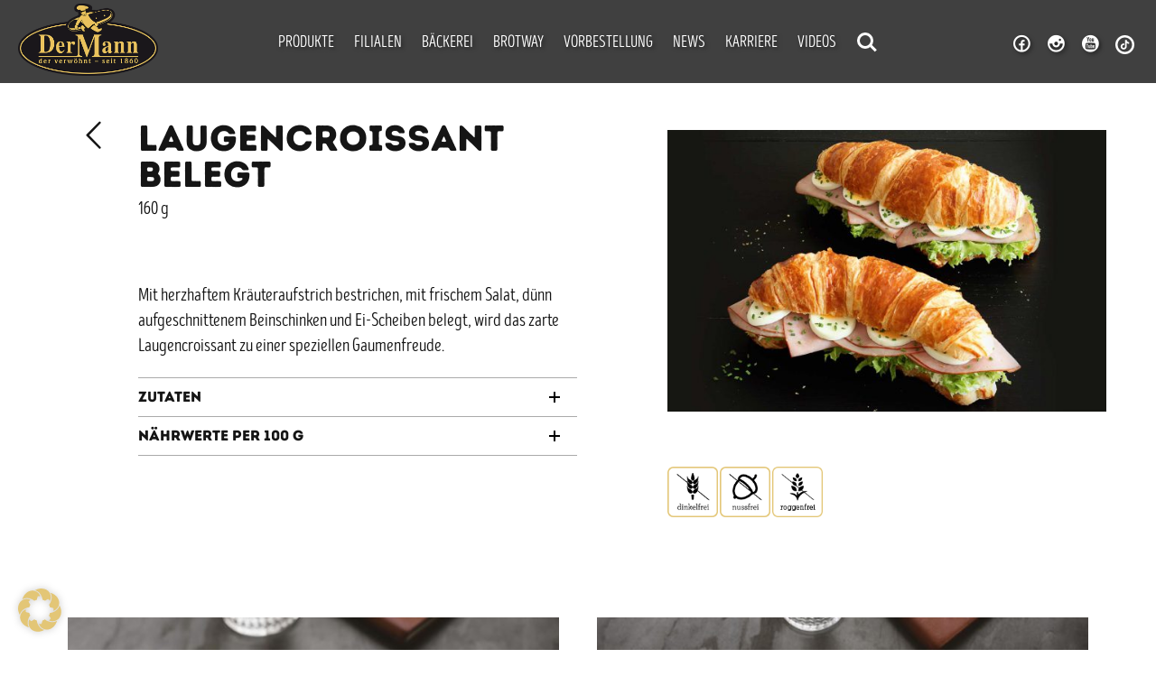

--- FILE ---
content_type: text/html; charset=UTF-8
request_url: https://www.dermann.at/produkt/laugencroissant-belegt/
body_size: 13524
content:
<!DOCTYPE html>
<html lang="de">
<head>
	<meta charset="UTF-8">
	<meta name="viewport" content="width=device-width, initial-scale=1, maximum-scale=1">
	<title>Laugencroissant belegt - Bäckerei Der Mann</title>
	<link rel="shortcut icon" href="https://www.dermann.at/wp-content/themes/dermann/images/favicon.ico">
	<meta content="https://www.dermann.at/wp-content/themes/dermann/images/favicon.ico" itemprop="image">
	<link rel='stylesheet' href='https://www.dermann.at/wp-content/themes/dermann/css/woo_ii.css?v=1.3.6' type='text/css' />
	<!--
	<script src="//ajax.googleapis.com/ajax/libs/jquery/3.1.1/jquery.min.js"></script>
	<script src="//code.jquery.com/ui/1.11.4/jquery-ui.min.js"></script>
	-->

		<script src="https://www.dermann.at/wp-content/themes/dermann/js/jquery.min.js"></script>
	<script src="https://www.dermann.at/wp-content/themes/dermann/js/jquery-ui.min.js"></script>
	
	<link rel="stylesheet" href="https://maxcdn.bootstrapcdn.com/font-awesome/4.6.3/css/font-awesome.min.css" />
	


	<!--[if IE 9]>
		<link rel='stylesheet' href='https://www.dermann.at/wp-content/themes/dermann/css/ie9.css' type='text/css' media='all' />
		<![endif]-->
	<!--[if lt IE 9]>
		<script src="https://oss.maxcdn.com/libs/html5shiv/3.7.0/html5shiv.js"></script>
		<script src="https://oss.maxcdn.com/libs/respond.js/1.4.2/respond.min.js"></script>
		<![endif]-->
		<meta name='robots' content='index, follow, max-image-preview:large, max-snippet:-1, max-video-preview:-1' />
	<style>img:is([sizes="auto" i], [sizes^="auto," i]) { contain-intrinsic-size: 3000px 1500px }</style>
	
	<!-- This site is optimized with the Yoast SEO plugin v26.8 - https://yoast.com/product/yoast-seo-wordpress/ -->
	<link rel="canonical" href="https://www.dermann.at/produkt/laugencroissant-belegt/" />
	<meta property="og:locale" content="de_DE" />
	<meta property="og:type" content="article" />
	<meta property="og:title" content="Laugencroissant belegt - Bäckerei Der Mann" />
	<meta property="og:description" content="160 g &nbsp; Mit herzhaftem Kräuteraufstrich bestrichen, mit frischem Salat, dünn aufgeschnittenem Beinschinken und Ei-Scheiben belegt, wird das zarte Laugencroissant zu einer speziellen Gaumenfreude." />
	<meta property="og:url" content="https://www.dermann.at/produkt/laugencroissant-belegt/" />
	<meta property="og:site_name" content="Bäckerei Der Mann" />
	<meta property="article:publisher" content="https://facebook.com/Baeckerei.Der.Mann" />
	<meta property="article:modified_time" content="2026-01-05T13:56:23+00:00" />
	<meta property="og:image" content="https://www.dermann.at/wp-content/uploads/Laugencroissant_belegt_HPBild_1400x900px.jpg" />
	<meta property="og:image:width" content="1400" />
	<meta property="og:image:height" content="900" />
	<meta property="og:image:type" content="image/jpeg" />
	<meta name="twitter:card" content="summary_large_image" />
	<meta name="twitter:site" content="@baeckereimann" />
	<script type="application/ld+json" class="yoast-schema-graph">{"@context":"https://schema.org","@graph":[{"@type":"WebPage","@id":"https://www.dermann.at/produkt/laugencroissant-belegt/","url":"https://www.dermann.at/produkt/laugencroissant-belegt/","name":"Laugencroissant belegt - Bäckerei Der Mann","isPartOf":{"@id":"https://www.dermann.at/#website"},"primaryImageOfPage":{"@id":"https://www.dermann.at/produkt/laugencroissant-belegt/#primaryimage"},"image":{"@id":"https://www.dermann.at/produkt/laugencroissant-belegt/#primaryimage"},"thumbnailUrl":"https://www.dermann.at/wp-content/uploads/Laugencroissant_belegt_HPBild_1400x900px.jpg","datePublished":"2015-07-07T09:56:02+00:00","dateModified":"2026-01-05T13:56:23+00:00","breadcrumb":{"@id":"https://www.dermann.at/produkt/laugencroissant-belegt/#breadcrumb"},"inLanguage":"de","potentialAction":[{"@type":"ReadAction","target":["https://www.dermann.at/produkt/laugencroissant-belegt/"]}]},{"@type":"ImageObject","inLanguage":"de","@id":"https://www.dermann.at/produkt/laugencroissant-belegt/#primaryimage","url":"https://www.dermann.at/wp-content/uploads/Laugencroissant_belegt_HPBild_1400x900px.jpg","contentUrl":"https://www.dermann.at/wp-content/uploads/Laugencroissant_belegt_HPBild_1400x900px.jpg","width":1400,"height":900},{"@type":"BreadcrumbList","@id":"https://www.dermann.at/produkt/laugencroissant-belegt/#breadcrumb","itemListElement":[{"@type":"ListItem","position":1,"name":"Home","item":"https://www.dermann.at/"},{"@type":"ListItem","position":2,"name":"Laugencroissant belegt"}]},{"@type":"WebSite","@id":"https://www.dermann.at/#website","url":"https://www.dermann.at/","name":"Bäckerei Der Mann","description":"Ihre Bäckerei in Wien","publisher":{"@id":"https://www.dermann.at/#organization"},"potentialAction":[{"@type":"SearchAction","target":{"@type":"EntryPoint","urlTemplate":"https://www.dermann.at/?s={search_term_string}"},"query-input":{"@type":"PropertyValueSpecification","valueRequired":true,"valueName":"search_term_string"}}],"inLanguage":"de"},{"@type":"Organization","@id":"https://www.dermann.at/#organization","name":"Bäckerei Der Mann","url":"https://www.dermann.at/","logo":{"@type":"ImageObject","inLanguage":"de","@id":"https://www.dermann.at/#/schema/logo/image/","url":"https://www.dermann.at/wp-content/uploads/dermann-logo-4c.png","contentUrl":"https://www.dermann.at/wp-content/uploads/dermann-logo-4c.png","width":800,"height":415,"caption":"Bäckerei Der Mann"},"image":{"@id":"https://www.dermann.at/#/schema/logo/image/"},"sameAs":["https://facebook.com/Baeckerei.Der.Mann","https://x.com/baeckereimann","https://instagram.com/baeckereidermann/"]}]}</script>
	<!-- / Yoast SEO plugin. -->


<link rel="alternate" type="application/rss+xml" title="Bäckerei Der Mann &raquo; Feed" href="https://www.dermann.at/feed/" />
<link rel="alternate" type="application/rss+xml" title="Bäckerei Der Mann &raquo; Kommentar-Feed" href="https://www.dermann.at/comments/feed/" />
<link rel="alternate" type="application/rss+xml" title="Bäckerei Der Mann &raquo; Kommentar-Feed zu Laugencroissant belegt" href="https://www.dermann.at/produkt/laugencroissant-belegt/feed/" />
		<!-- This site uses the Google Analytics by ExactMetrics plugin v8.11.1 - Using Analytics tracking - https://www.exactmetrics.com/ -->
		<!-- Note: ExactMetrics is not currently configured on this site. The site owner needs to authenticate with Google Analytics in the ExactMetrics settings panel. -->
					<!-- No tracking code set -->
				<!-- / Google Analytics by ExactMetrics -->
		<script type="text/javascript">
/* <![CDATA[ */
window._wpemojiSettings = {"baseUrl":"https:\/\/s.w.org\/images\/core\/emoji\/16.0.1\/72x72\/","ext":".png","svgUrl":"https:\/\/s.w.org\/images\/core\/emoji\/16.0.1\/svg\/","svgExt":".svg","source":{"concatemoji":"https:\/\/www.dermann.at\/wp-includes\/js\/wp-emoji-release.min.js"}};
/*! This file is auto-generated */
!function(s,n){var o,i,e;function c(e){try{var t={supportTests:e,timestamp:(new Date).valueOf()};sessionStorage.setItem(o,JSON.stringify(t))}catch(e){}}function p(e,t,n){e.clearRect(0,0,e.canvas.width,e.canvas.height),e.fillText(t,0,0);var t=new Uint32Array(e.getImageData(0,0,e.canvas.width,e.canvas.height).data),a=(e.clearRect(0,0,e.canvas.width,e.canvas.height),e.fillText(n,0,0),new Uint32Array(e.getImageData(0,0,e.canvas.width,e.canvas.height).data));return t.every(function(e,t){return e===a[t]})}function u(e,t){e.clearRect(0,0,e.canvas.width,e.canvas.height),e.fillText(t,0,0);for(var n=e.getImageData(16,16,1,1),a=0;a<n.data.length;a++)if(0!==n.data[a])return!1;return!0}function f(e,t,n,a){switch(t){case"flag":return n(e,"\ud83c\udff3\ufe0f\u200d\u26a7\ufe0f","\ud83c\udff3\ufe0f\u200b\u26a7\ufe0f")?!1:!n(e,"\ud83c\udde8\ud83c\uddf6","\ud83c\udde8\u200b\ud83c\uddf6")&&!n(e,"\ud83c\udff4\udb40\udc67\udb40\udc62\udb40\udc65\udb40\udc6e\udb40\udc67\udb40\udc7f","\ud83c\udff4\u200b\udb40\udc67\u200b\udb40\udc62\u200b\udb40\udc65\u200b\udb40\udc6e\u200b\udb40\udc67\u200b\udb40\udc7f");case"emoji":return!a(e,"\ud83e\udedf")}return!1}function g(e,t,n,a){var r="undefined"!=typeof WorkerGlobalScope&&self instanceof WorkerGlobalScope?new OffscreenCanvas(300,150):s.createElement("canvas"),o=r.getContext("2d",{willReadFrequently:!0}),i=(o.textBaseline="top",o.font="600 32px Arial",{});return e.forEach(function(e){i[e]=t(o,e,n,a)}),i}function t(e){var t=s.createElement("script");t.src=e,t.defer=!0,s.head.appendChild(t)}"undefined"!=typeof Promise&&(o="wpEmojiSettingsSupports",i=["flag","emoji"],n.supports={everything:!0,everythingExceptFlag:!0},e=new Promise(function(e){s.addEventListener("DOMContentLoaded",e,{once:!0})}),new Promise(function(t){var n=function(){try{var e=JSON.parse(sessionStorage.getItem(o));if("object"==typeof e&&"number"==typeof e.timestamp&&(new Date).valueOf()<e.timestamp+604800&&"object"==typeof e.supportTests)return e.supportTests}catch(e){}return null}();if(!n){if("undefined"!=typeof Worker&&"undefined"!=typeof OffscreenCanvas&&"undefined"!=typeof URL&&URL.createObjectURL&&"undefined"!=typeof Blob)try{var e="postMessage("+g.toString()+"("+[JSON.stringify(i),f.toString(),p.toString(),u.toString()].join(",")+"));",a=new Blob([e],{type:"text/javascript"}),r=new Worker(URL.createObjectURL(a),{name:"wpTestEmojiSupports"});return void(r.onmessage=function(e){c(n=e.data),r.terminate(),t(n)})}catch(e){}c(n=g(i,f,p,u))}t(n)}).then(function(e){for(var t in e)n.supports[t]=e[t],n.supports.everything=n.supports.everything&&n.supports[t],"flag"!==t&&(n.supports.everythingExceptFlag=n.supports.everythingExceptFlag&&n.supports[t]);n.supports.everythingExceptFlag=n.supports.everythingExceptFlag&&!n.supports.flag,n.DOMReady=!1,n.readyCallback=function(){n.DOMReady=!0}}).then(function(){return e}).then(function(){var e;n.supports.everything||(n.readyCallback(),(e=n.source||{}).concatemoji?t(e.concatemoji):e.wpemoji&&e.twemoji&&(t(e.twemoji),t(e.wpemoji)))}))}((window,document),window._wpemojiSettings);
/* ]]> */
</script>
<style id='wp-emoji-styles-inline-css' type='text/css'>

	img.wp-smiley, img.emoji {
		display: inline !important;
		border: none !important;
		box-shadow: none !important;
		height: 1em !important;
		width: 1em !important;
		margin: 0 0.07em !important;
		vertical-align: -0.1em !important;
		background: none !important;
		padding: 0 !important;
	}
</style>
<link rel='stylesheet' id='wp-block-library-css' href='https://www.dermann.at/wp-includes/css/dist/block-library/style.min.css' type='text/css' media='all' />
<style id='classic-theme-styles-inline-css' type='text/css'>
/*! This file is auto-generated */
.wp-block-button__link{color:#fff;background-color:#32373c;border-radius:9999px;box-shadow:none;text-decoration:none;padding:calc(.667em + 2px) calc(1.333em + 2px);font-size:1.125em}.wp-block-file__button{background:#32373c;color:#fff;text-decoration:none}
</style>
<style id='global-styles-inline-css' type='text/css'>
:root{--wp--preset--aspect-ratio--square: 1;--wp--preset--aspect-ratio--4-3: 4/3;--wp--preset--aspect-ratio--3-4: 3/4;--wp--preset--aspect-ratio--3-2: 3/2;--wp--preset--aspect-ratio--2-3: 2/3;--wp--preset--aspect-ratio--16-9: 16/9;--wp--preset--aspect-ratio--9-16: 9/16;--wp--preset--color--black: #000000;--wp--preset--color--cyan-bluish-gray: #abb8c3;--wp--preset--color--white: #ffffff;--wp--preset--color--pale-pink: #f78da7;--wp--preset--color--vivid-red: #cf2e2e;--wp--preset--color--luminous-vivid-orange: #ff6900;--wp--preset--color--luminous-vivid-amber: #fcb900;--wp--preset--color--light-green-cyan: #7bdcb5;--wp--preset--color--vivid-green-cyan: #00d084;--wp--preset--color--pale-cyan-blue: #8ed1fc;--wp--preset--color--vivid-cyan-blue: #0693e3;--wp--preset--color--vivid-purple: #9b51e0;--wp--preset--gradient--vivid-cyan-blue-to-vivid-purple: linear-gradient(135deg,rgba(6,147,227,1) 0%,rgb(155,81,224) 100%);--wp--preset--gradient--light-green-cyan-to-vivid-green-cyan: linear-gradient(135deg,rgb(122,220,180) 0%,rgb(0,208,130) 100%);--wp--preset--gradient--luminous-vivid-amber-to-luminous-vivid-orange: linear-gradient(135deg,rgba(252,185,0,1) 0%,rgba(255,105,0,1) 100%);--wp--preset--gradient--luminous-vivid-orange-to-vivid-red: linear-gradient(135deg,rgba(255,105,0,1) 0%,rgb(207,46,46) 100%);--wp--preset--gradient--very-light-gray-to-cyan-bluish-gray: linear-gradient(135deg,rgb(238,238,238) 0%,rgb(169,184,195) 100%);--wp--preset--gradient--cool-to-warm-spectrum: linear-gradient(135deg,rgb(74,234,220) 0%,rgb(151,120,209) 20%,rgb(207,42,186) 40%,rgb(238,44,130) 60%,rgb(251,105,98) 80%,rgb(254,248,76) 100%);--wp--preset--gradient--blush-light-purple: linear-gradient(135deg,rgb(255,206,236) 0%,rgb(152,150,240) 100%);--wp--preset--gradient--blush-bordeaux: linear-gradient(135deg,rgb(254,205,165) 0%,rgb(254,45,45) 50%,rgb(107,0,62) 100%);--wp--preset--gradient--luminous-dusk: linear-gradient(135deg,rgb(255,203,112) 0%,rgb(199,81,192) 50%,rgb(65,88,208) 100%);--wp--preset--gradient--pale-ocean: linear-gradient(135deg,rgb(255,245,203) 0%,rgb(182,227,212) 50%,rgb(51,167,181) 100%);--wp--preset--gradient--electric-grass: linear-gradient(135deg,rgb(202,248,128) 0%,rgb(113,206,126) 100%);--wp--preset--gradient--midnight: linear-gradient(135deg,rgb(2,3,129) 0%,rgb(40,116,252) 100%);--wp--preset--font-size--small: 13px;--wp--preset--font-size--medium: 20px;--wp--preset--font-size--large: 36px;--wp--preset--font-size--x-large: 42px;--wp--preset--spacing--20: 0.44rem;--wp--preset--spacing--30: 0.67rem;--wp--preset--spacing--40: 1rem;--wp--preset--spacing--50: 1.5rem;--wp--preset--spacing--60: 2.25rem;--wp--preset--spacing--70: 3.38rem;--wp--preset--spacing--80: 5.06rem;--wp--preset--shadow--natural: 6px 6px 9px rgba(0, 0, 0, 0.2);--wp--preset--shadow--deep: 12px 12px 50px rgba(0, 0, 0, 0.4);--wp--preset--shadow--sharp: 6px 6px 0px rgba(0, 0, 0, 0.2);--wp--preset--shadow--outlined: 6px 6px 0px -3px rgba(255, 255, 255, 1), 6px 6px rgba(0, 0, 0, 1);--wp--preset--shadow--crisp: 6px 6px 0px rgba(0, 0, 0, 1);}:where(.is-layout-flex){gap: 0.5em;}:where(.is-layout-grid){gap: 0.5em;}body .is-layout-flex{display: flex;}.is-layout-flex{flex-wrap: wrap;align-items: center;}.is-layout-flex > :is(*, div){margin: 0;}body .is-layout-grid{display: grid;}.is-layout-grid > :is(*, div){margin: 0;}:where(.wp-block-columns.is-layout-flex){gap: 2em;}:where(.wp-block-columns.is-layout-grid){gap: 2em;}:where(.wp-block-post-template.is-layout-flex){gap: 1.25em;}:where(.wp-block-post-template.is-layout-grid){gap: 1.25em;}.has-black-color{color: var(--wp--preset--color--black) !important;}.has-cyan-bluish-gray-color{color: var(--wp--preset--color--cyan-bluish-gray) !important;}.has-white-color{color: var(--wp--preset--color--white) !important;}.has-pale-pink-color{color: var(--wp--preset--color--pale-pink) !important;}.has-vivid-red-color{color: var(--wp--preset--color--vivid-red) !important;}.has-luminous-vivid-orange-color{color: var(--wp--preset--color--luminous-vivid-orange) !important;}.has-luminous-vivid-amber-color{color: var(--wp--preset--color--luminous-vivid-amber) !important;}.has-light-green-cyan-color{color: var(--wp--preset--color--light-green-cyan) !important;}.has-vivid-green-cyan-color{color: var(--wp--preset--color--vivid-green-cyan) !important;}.has-pale-cyan-blue-color{color: var(--wp--preset--color--pale-cyan-blue) !important;}.has-vivid-cyan-blue-color{color: var(--wp--preset--color--vivid-cyan-blue) !important;}.has-vivid-purple-color{color: var(--wp--preset--color--vivid-purple) !important;}.has-black-background-color{background-color: var(--wp--preset--color--black) !important;}.has-cyan-bluish-gray-background-color{background-color: var(--wp--preset--color--cyan-bluish-gray) !important;}.has-white-background-color{background-color: var(--wp--preset--color--white) !important;}.has-pale-pink-background-color{background-color: var(--wp--preset--color--pale-pink) !important;}.has-vivid-red-background-color{background-color: var(--wp--preset--color--vivid-red) !important;}.has-luminous-vivid-orange-background-color{background-color: var(--wp--preset--color--luminous-vivid-orange) !important;}.has-luminous-vivid-amber-background-color{background-color: var(--wp--preset--color--luminous-vivid-amber) !important;}.has-light-green-cyan-background-color{background-color: var(--wp--preset--color--light-green-cyan) !important;}.has-vivid-green-cyan-background-color{background-color: var(--wp--preset--color--vivid-green-cyan) !important;}.has-pale-cyan-blue-background-color{background-color: var(--wp--preset--color--pale-cyan-blue) !important;}.has-vivid-cyan-blue-background-color{background-color: var(--wp--preset--color--vivid-cyan-blue) !important;}.has-vivid-purple-background-color{background-color: var(--wp--preset--color--vivid-purple) !important;}.has-black-border-color{border-color: var(--wp--preset--color--black) !important;}.has-cyan-bluish-gray-border-color{border-color: var(--wp--preset--color--cyan-bluish-gray) !important;}.has-white-border-color{border-color: var(--wp--preset--color--white) !important;}.has-pale-pink-border-color{border-color: var(--wp--preset--color--pale-pink) !important;}.has-vivid-red-border-color{border-color: var(--wp--preset--color--vivid-red) !important;}.has-luminous-vivid-orange-border-color{border-color: var(--wp--preset--color--luminous-vivid-orange) !important;}.has-luminous-vivid-amber-border-color{border-color: var(--wp--preset--color--luminous-vivid-amber) !important;}.has-light-green-cyan-border-color{border-color: var(--wp--preset--color--light-green-cyan) !important;}.has-vivid-green-cyan-border-color{border-color: var(--wp--preset--color--vivid-green-cyan) !important;}.has-pale-cyan-blue-border-color{border-color: var(--wp--preset--color--pale-cyan-blue) !important;}.has-vivid-cyan-blue-border-color{border-color: var(--wp--preset--color--vivid-cyan-blue) !important;}.has-vivid-purple-border-color{border-color: var(--wp--preset--color--vivid-purple) !important;}.has-vivid-cyan-blue-to-vivid-purple-gradient-background{background: var(--wp--preset--gradient--vivid-cyan-blue-to-vivid-purple) !important;}.has-light-green-cyan-to-vivid-green-cyan-gradient-background{background: var(--wp--preset--gradient--light-green-cyan-to-vivid-green-cyan) !important;}.has-luminous-vivid-amber-to-luminous-vivid-orange-gradient-background{background: var(--wp--preset--gradient--luminous-vivid-amber-to-luminous-vivid-orange) !important;}.has-luminous-vivid-orange-to-vivid-red-gradient-background{background: var(--wp--preset--gradient--luminous-vivid-orange-to-vivid-red) !important;}.has-very-light-gray-to-cyan-bluish-gray-gradient-background{background: var(--wp--preset--gradient--very-light-gray-to-cyan-bluish-gray) !important;}.has-cool-to-warm-spectrum-gradient-background{background: var(--wp--preset--gradient--cool-to-warm-spectrum) !important;}.has-blush-light-purple-gradient-background{background: var(--wp--preset--gradient--blush-light-purple) !important;}.has-blush-bordeaux-gradient-background{background: var(--wp--preset--gradient--blush-bordeaux) !important;}.has-luminous-dusk-gradient-background{background: var(--wp--preset--gradient--luminous-dusk) !important;}.has-pale-ocean-gradient-background{background: var(--wp--preset--gradient--pale-ocean) !important;}.has-electric-grass-gradient-background{background: var(--wp--preset--gradient--electric-grass) !important;}.has-midnight-gradient-background{background: var(--wp--preset--gradient--midnight) !important;}.has-small-font-size{font-size: var(--wp--preset--font-size--small) !important;}.has-medium-font-size{font-size: var(--wp--preset--font-size--medium) !important;}.has-large-font-size{font-size: var(--wp--preset--font-size--large) !important;}.has-x-large-font-size{font-size: var(--wp--preset--font-size--x-large) !important;}
:where(.wp-block-post-template.is-layout-flex){gap: 1.25em;}:where(.wp-block-post-template.is-layout-grid){gap: 1.25em;}
:where(.wp-block-columns.is-layout-flex){gap: 2em;}:where(.wp-block-columns.is-layout-grid){gap: 2em;}
:root :where(.wp-block-pullquote){font-size: 1.5em;line-height: 1.6;}
</style>
<link rel='stylesheet' id='dnd-upload-cf7-css' href='https://www.dermann.at/wp-content/plugins/drag-and-drop-multiple-file-upload-contact-form-7/assets/css/dnd-upload-cf7.css' type='text/css' media='all' />
<link rel='stylesheet' id='contact-form-7-css' href='https://www.dermann.at/wp-content/plugins/contact-form-7/includes/css/styles.css' type='text/css' media='all' />
<link rel='stylesheet' id='preorder-tool-css' href='https://www.dermann.at/wp-content/plugins/preorder-tool/public/css/preorder-tool-public.css' type='text/css' media='all' />
<link rel='stylesheet' id='lightview-css' href='https://www.dermann.at/wp-content/plugins/preorder-tool/public/css/lightview.css' type='text/css' media='all' />
<link rel='stylesheet' id='_mbbasetheme-style-css' href='https://www.dermann.at/wp-content/themes/dermann/style.css' type='text/css' media='all' />
<link rel='stylesheet' id='grid-css' href='https://www.dermann.at/wp-content/themes/dermann/css/grid.css' type='text/css' media='all' />
<link rel='stylesheet' id='owl.carousel-css' href='https://www.dermann.at/wp-content/themes/dermann/css/owl.carousel.css' type='text/css' media='all' />
<link rel='stylesheet' id='typicons-css' href='https://www.dermann.at/wp-content/themes/dermann/css/typicons.css' type='text/css' media='all' />
<link rel='stylesheet' id='dflip-icons-style-css' href='https://www.dermann.at/wp-content/plugins/dflip/assets/css/themify-icons.min.css' type='text/css' media='all' />
<link rel='stylesheet' id='dflip-style-css' href='https://www.dermann.at/wp-content/plugins/dflip/assets/css/dflip.min.css' type='text/css' media='all' />
<link rel='stylesheet' id='borlabs-cookie-custom-css' href='https://www.dermann.at/wp-content/cache/borlabs-cookie/1/borlabs-cookie-1-de.css' type='text/css' media='all' />
<link rel='stylesheet' id='colorbox-css' href='https://www.dermann.at/wp-content/plugins/lightbox-gallery/colorbox/example1/colorbox.css' type='text/css' media='all' />
<script type="text/javascript">
// <![CDATA[
var colorbox_settings = {};
// ]]>
</script>
<script type="text/javascript" data-cfasync="false" src="https://www.dermann.at/wp-includes/js/jquery/jquery.min.js" id="jquery-core-js"></script>
<script type="text/javascript" src="https://www.dermann.at/wp-includes/js/jquery/jquery-migrate.min.js" id="jquery-migrate-js"></script>
<script type="text/javascript" id="my_ajax_script-js-extra">
/* <![CDATA[ */
var myAjax = {"ajaxurl":"https:\/\/www.dermann.at\/wp-admin\/admin-ajax.php"};
/* ]]> */
</script>
<script type="text/javascript" src="https://www.dermann.at/wp-content/themes/dermann/js/dermann-ajax.js" id="my_ajax_script-js"></script>
<script type="text/javascript" src="https://www.dermann.at/wp-includes/js/tinymce/tinymce.min.js" id="wp-tinymce-root-js"></script>
<script type="text/javascript" src="https://www.dermann.at/wp-includes/js/tinymce/plugins/compat3x/plugin.min.js" id="wp-tinymce-js"></script>
<script type="text/javascript" src="https://www.dermann.at/wp-content/plugins/preorder-tool/public/js/lightview.js" id="lightview-js"></script>
<script type="text/javascript" src="https://www.dermann.at/wp-content/plugins/wp-retina-2x/app/picturefill.min.js" id="wr2x-picturefill-js-js"></script>
<script data-no-optimize="1" data-no-minify="1" data-cfasync="false" type="text/javascript" src="https://www.dermann.at/wp-content/cache/borlabs-cookie/1/borlabs-cookie-config-de.json.js" id="borlabs-cookie-config-js"></script>
<script data-no-optimize="1" data-no-minify="1" data-cfasync="false" type="text/javascript" src="https://www.dermann.at/wp-content/plugins/borlabs-cookie/assets/javascript/borlabs-cookie-prioritize.min.js" id="borlabs-cookie-prioritize-js"></script>
<script type="text/javascript" src="https://www.dermann.at/wp-content/plugins/lightbox-gallery/js/jquery.colorbox.js" id="colorbox-js"></script>
<script type="text/javascript" src="https://www.dermann.at/wp-content/plugins/lightbox-gallery/js/jquery-migrate-1.4.1.min.js" id="lg-jquery-migrate-js"></script>
<script type="text/javascript" src="https://www.dermann.at/wp-content/plugins/lightbox-gallery/js/jquery.tooltip.js" id="tooltip-js"></script>
<script type="text/javascript" src="https://www.dermann.at/wp-content/plugins/lightbox-gallery/lightbox-gallery.js" id="lightbox-gallery-js"></script>
<link rel="https://api.w.org/" href="https://www.dermann.at/wp-json/" /><link rel="alternate" title="oEmbed (JSON)" type="application/json+oembed" href="https://www.dermann.at/wp-json/oembed/1.0/embed?url=https%3A%2F%2Fwww.dermann.at%2Fprodukt%2Flaugencroissant-belegt%2F" />
<link rel="alternate" title="oEmbed (XML)" type="text/xml+oembed" href="https://www.dermann.at/wp-json/oembed/1.0/embed?url=https%3A%2F%2Fwww.dermann.at%2Fprodukt%2Flaugencroissant-belegt%2F&#038;format=xml" />
<link rel="stylesheet" type="text/css" href="https://www.dermann.at/wp-content/plugins/lightbox-gallery/lightbox-gallery.css" />
<script type="text/javascript">
						(function () {
							window.siqConfig = {
								engineKey: "5de02df87c7c63ef03710879178f5a88"
							};
							window.siqConfig.baseUrl = "//pub.searchiq.co/";
							window.siqConfig.preview = true;
							var script = document.createElement("SCRIPT");
							script.src = window.siqConfig.baseUrl + "js/container/siq-container-2.js?cb=" + (Math.floor(Math.random()*999999)) + "&engineKey=" + siqConfig.engineKey;
							script.id = "siq-container";
							document.getElementsByTagName("HEAD")[0].appendChild(script);
						})();
					</script><script type="text/javascript">
(function(url){
	if(/(?:Chrome\/26\.0\.1410\.63 Safari\/537\.31|WordfenceTestMonBot)/.test(navigator.userAgent)){ return; }
	var addEvent = function(evt, handler) {
		if (window.addEventListener) {
			document.addEventListener(evt, handler, false);
		} else if (window.attachEvent) {
			document.attachEvent('on' + evt, handler);
		}
	};
	var removeEvent = function(evt, handler) {
		if (window.removeEventListener) {
			document.removeEventListener(evt, handler, false);
		} else if (window.detachEvent) {
			document.detachEvent('on' + evt, handler);
		}
	};
	var evts = 'contextmenu dblclick drag dragend dragenter dragleave dragover dragstart drop keydown keypress keyup mousedown mousemove mouseout mouseover mouseup mousewheel scroll'.split(' ');
	var logHuman = function() {
		if (window.wfLogHumanRan) { return; }
		window.wfLogHumanRan = true;
		var wfscr = document.createElement('script');
		wfscr.type = 'text/javascript';
		wfscr.async = true;
		wfscr.src = url + '&r=' + Math.random();
		(document.getElementsByTagName('head')[0]||document.getElementsByTagName('body')[0]).appendChild(wfscr);
		for (var i = 0; i < evts.length; i++) {
			removeEvent(evts[i], logHuman);
		}
	};
	for (var i = 0; i < evts.length; i++) {
		addEvent(evts[i], logHuman);
	}
})('//www.dermann.at/?wordfence_lh=1&hid=E01D52797533B283143A5FD326244283');
</script><script data-cfasync="false"> var dFlipLocation = "https://www.dermann.at/wp-content/plugins/dflip/assets/"; var dFlipWPGlobal = {"text":{"toggleSound":"Turn on\/off Sound","toggleThumbnails":"Toggle Thumbnails","toggleOutline":"Toggle Outline\/Bookmark","previousPage":"Previous Page","nextPage":"Next Page","toggleFullscreen":"Toggle Fullscreen","zoomIn":"Zoom In","zoomOut":"Zoom Out","toggleHelp":"Toggle Help","singlePageMode":"Single Page Mode","doublePageMode":"Double Page Mode","downloadPDFFile":"Download PDF File","gotoFirstPage":"Goto First Page","gotoLastPage":"Goto Last Page","share":"Share"},"moreControls":"download,pageMode,startPage,endPage,sound","hideControls":"","scrollWheel":"true","backgroundColor":"#777","backgroundImage":"","height":"auto","paddingLeft":"20","paddingRight":"20","controlsPosition":"bottom","duration":800,"soundEnable":"true","enableDownload":"true","webgl":"true","hard":"none","maxTextureSize":"1600","rangeChunkSize":"524288","zoomRatio":1.5,"stiffness":3,"singlePageMode":"0","autoPlay":"false","autoPlayDuration":5000,"autoPlayStart":"false"};</script><script data-borlabs-cookie-script-blocker-ignore>
if ('0' === '1' && ('0' === '1' || '1' === '1')) {
    window['gtag_enable_tcf_support'] = true;
}
window.dataLayer = window.dataLayer || [];
if (typeof gtag !== 'function') {
    function gtag() {
        dataLayer.push(arguments);
    }
}
gtag('set', 'developer_id.dYjRjMm', true);
if ('0' === '1' || '1' === '1') {
    if (window.BorlabsCookieGoogleConsentModeDefaultSet !== true) {
        let getCookieValue = function (name) {
            return document.cookie.match('(^|;)\\s*' + name + '\\s*=\\s*([^;]+)')?.pop() || '';
        };
        let cookieValue = getCookieValue('borlabs-cookie-gcs');
        let consentsFromCookie = {};
        if (cookieValue !== '') {
            consentsFromCookie = JSON.parse(decodeURIComponent(cookieValue));
        }
        let defaultValues = {
            'ad_storage': 'denied',
            'ad_user_data': 'denied',
            'ad_personalization': 'denied',
            'analytics_storage': 'denied',
            'functionality_storage': 'denied',
            'personalization_storage': 'denied',
            'security_storage': 'denied',
            'wait_for_update': 500,
        };
        gtag('consent', 'default', { ...defaultValues, ...consentsFromCookie });
    }
    window.BorlabsCookieGoogleConsentModeDefaultSet = true;
    let borlabsCookieConsentChangeHandler = function () {
        window.dataLayer = window.dataLayer || [];
        if (typeof gtag !== 'function') { function gtag(){dataLayer.push(arguments);} }

        let getCookieValue = function (name) {
            return document.cookie.match('(^|;)\\s*' + name + '\\s*=\\s*([^;]+)')?.pop() || '';
        };
        let cookieValue = getCookieValue('borlabs-cookie-gcs');
        let consentsFromCookie = {};
        if (cookieValue !== '') {
            consentsFromCookie = JSON.parse(decodeURIComponent(cookieValue));
        }

        consentsFromCookie.analytics_storage = BorlabsCookie.Consents.hasConsent('google-analytics') ? 'granted' : 'denied';

        BorlabsCookie.CookieLibrary.setCookie(
            'borlabs-cookie-gcs',
            JSON.stringify(consentsFromCookie),
            BorlabsCookie.Settings.automaticCookieDomainAndPath.value ? '' : BorlabsCookie.Settings.cookieDomain.value,
            BorlabsCookie.Settings.cookiePath.value,
            BorlabsCookie.Cookie.getPluginCookie().expires,
            BorlabsCookie.Settings.cookieSecure.value,
            BorlabsCookie.Settings.cookieSameSite.value
        );
    }
    document.addEventListener('borlabs-cookie-consent-saved', borlabsCookieConsentChangeHandler);
    document.addEventListener('borlabs-cookie-handle-unblock', borlabsCookieConsentChangeHandler);
}
if ('0' === '1') {
    gtag("js", new Date());
    gtag("config", "G-5PRL56X0VM", {"anonymize_ip": true});

    (function (w, d, s, i) {
        var f = d.getElementsByTagName(s)[0],
            j = d.createElement(s);
        j.async = true;
        j.src =
            "https://www.googletagmanager.com/gtag/js?id=" + i;
        f.parentNode.insertBefore(j, f);
    })(window, document, "script", "G-5PRL56X0VM");
}
</script>	<!--[if IE 9]>
		<style type="text/css">
		#filter-box { display: none !important; }
		</style>
		<![endif]-->

		
			<style type="text/css">
		.create-account > p {
			margin-left: 0px!important;
		}
	</style>

</head>

<body class="wp-singular produkt-template-default single single-produkt postid-690 wp-theme-dermann">



		<!--[if lt IE 9]>
		    <p class="browsehappy">Sie verwenden einen <strong>veralteten</strong> Browser. Bitte <a href="https://browsehappy.com/">modernieren Sie Ihren Browser</a>, um Ihr Surferlebnis zu steigern.</p>
		    <![endif]-->

		    <a class="skip-link screen-reader-text" href="#inhalt">weiter zum Inhalt</a>

		    <nav class="header">
		    	<div class="for-sticky">
		    		<div class="semi-trans">
		    			<div class="oben">
		    				<div class="row">
		    					<div class="col-md-2 col-sm-3 col-xs-5">
		    						<div class="logo">
		    							<a href="https://www.dermann.at/" rel="home"><img src="https://www.dermann.at/wp-content/themes/dermann/images/dermann_logo.png" alt="Bäckerei Der Mann"></a>
		    						</div>
		    					</div>
		    					<div class="col-md-8 menu-box hidden-xs hidden-sm hidden-md">
		    						<div class="menu-topnavigation-container"><ul id="menu-topnavigation" class="navigation"><li id="menu-item-32" class="menu-item menu-item-type-post_type menu-item-object-page menu-item-32"><a href="https://www.dermann.at/produkte/">Produkte</a></li>
<li id="menu-item-26" class="menu-item menu-item-type-post_type menu-item-object-page menu-item-26"><a href="https://www.dermann.at/filialen/">Filialen</a></li>
<li id="menu-item-24" class="menu-item menu-item-type-post_type menu-item-object-page menu-item-24"><a href="https://www.dermann.at/baeckerei/">Bäckerei</a></li>
<li id="menu-item-1131" class="menu-item menu-item-type-post_type menu-item-object-page menu-item-1131"><a href="https://www.dermann.at/brotway/">Brotway</a></li>
<li id="menu-item-18431" class="menu-item menu-item-type-custom menu-item-object-custom menu-item-18431"><a href="https://www.dermann.at/jetzt-vorbestellung-starten/">Vorbestellung</a></li>
<li id="menu-item-30" class="menu-item menu-item-type-post_type menu-item-object-page menu-item-30"><a href="https://www.dermann.at/news/">News</a></li>
<li id="menu-item-28" class="menu-item menu-item-type-post_type menu-item-object-page menu-item-28"><a href="https://www.dermann.at/karriere/">Karriere</a></li>
<li id="menu-item-14693" class="menu-item menu-item-type-post_type menu-item-object-page menu-item-14693"><a href="https://www.dermann.at/videos/">Videos</a></li>
<li id="menu-item-34" class="menu-item menu-item-type-custom menu-item-object-custom menu-item-34"><a href="#"><span></span></a></li>
</ul></div>		    					</div>
		    					<div class="col-md-2 menu-box hidden-xs hidden-sm hidden-md">
		    						<ul class="social">

		    							
		    									    									<li class="fb"><a href="https://facebook.com/BaeckereiDerMann" target="_blank"><span class="icon icon-facebook"><span></a></li>
		    									<li class="ig"><a href="https://instagram.com/BaeckereiDerMann" target="_blank"><span class="icon icon-instagram"><span></a></li>
														    									<li class="yt"><a href="https://www.youtube.com/channel/UCfAZbndBFG9ih6B6Jon0-8Q/" target="_blank"><span class="icon icon-youtube"><span></a></li>
												<li class="tt"><a href="https://www.tiktok.com/@baeckereidermann" target="_blank"><span class="icon"><img src="https://www.dermann.at/wp-content/themes/dermann/images/dermann_tiktok.svg" alt="TikTok"></span></a></li>
		    								</ul>
		    							</div>
		    							<div class="box-mobile hidden-lg">
		    										    										<a href="#" class="mobile-suche"><span class="icon icon-suche"></span></a>
		    										<div class="menu-btn" data-toggle="collapse" data-target=".nav-collapse">
		    											<span class="icon icon-navigation"></span>
		    										</div>
		    										<ul class="nav-collapse mobile-menu hidden-lg"></ul>
		    									</div>
		    								</div>
		    							</div>
		    						</div>
		    					</div>
		    				</nav>

		    														
										

	<div id="primary" class="content-area">
		<main id="main" class="site-main" role="main">

		
			
	
	<section id="home">
				<div class="parallax-window parallax-window-klein" data-parallax="scroll" data-position-Y="top" data-image-src=""></div>
	</section>

	<section id="inhalt" class="produkt">
		<div class="container">
			<div class="row">
				<div class="col-md-1 nav-produkt"><a href="https://www.dermann.at/produkte/"><i class="icon icon-pfeil-links"></i></a></div>
				<div class="col-md-5 produktbeschreibung">
					<h1>Laugencroissant belegt</h1>
					<p>160 g</p>
<p>&nbsp;</p>
<p>Mit herzhaftem Kräuteraufstrich bestrichen, mit frischem Salat, dünn aufgeschnittenem Beinschinken und Ei-Scheiben belegt, wird das zarte Laugencroissant zu einer speziellen Gaumenfreude.</p>
					<script>
					jQuery(document).ready(function(){
						jQuery("#toggler_zutaten_btn").click(function(){
							jQuery("#toggler_zutaten_area").slideToggle(200, function(){
								jQuery(document).trigger('resize');
							});
							if (jQuery("#toggler_zutaten_btn").hasClass("toggler_open")) {
								jQuery("#toggler_zutaten_btn").removeClass("toggler_open");
								jQuery("#toggler_zutaten_btn").addClass("toggler_closed");
							} else {
								jQuery("#toggler_zutaten_btn").removeClass("toggler_closed");
								jQuery("#toggler_zutaten_btn").addClass("toggler_open");
							}
						});
						jQuery("#toggler_naehrwerte_btn").click(function(){
							jQuery("#toggler_naehrwerte_area").slideToggle(200, function(){
								jQuery(document).trigger('resize');
							});
							if (jQuery("#toggler_naehrwerte_btn").hasClass("toggler_open")) {
								jQuery("#toggler_naehrwerte_btn").removeClass("toggler_open");
								jQuery("#toggler_naehrwerte_btn").addClass("toggler_closed");
							} else {
								jQuery("#toggler_naehrwerte_btn").removeClass("toggler_closed");
								jQuery("#toggler_naehrwerte_btn").addClass("toggler_open");
							}
						});
					});
					</script>
										<div class="toggler_wrapper_1">
						<h3 id="toggler_zutaten_btn" class="produkt_toggler toggler_closed"><span>Zutaten</span></h3>
						<div id="toggler_zutaten_area">
							<p class="naehrwerte_invalid">Croissant: WEIZENMEHL, BUTTER 24%, HÜHNERVOLLEI, Hefe, Backmittel (WEIZENMALZMEHL, SOJAMEHL, Dextrose, Emulgator Mono- und Diglyceride von Speisefettsäuren, WEIZENKLEBER, Verdickungsmittel Natriumcarboxymethylcellulose), Speisesalz jodiert (Siedesalz, Kaliumjodid).
Belag: 22% Beinschinken [Schweinefleisch, Speisesalz, Dextrose, Stabilisatoren (Di-, Tri-, Polyphosphate, Carrageen), Maltodextrin, Geschmacksverstärker Mononatriumglutamat, Antioxidationsmittel (Natriumascorbat, Ascorbinsäure), Konservierungsmittel (Natriumnitrit, Kaliumsorbat), Aroma, Gewürzextrakte, Buchenrauch], HÜHNERVOLLEI gekocht [Säuerungsmittel (Essigsäure, Citronensäure)], Eisbergsalat, Kräuterlauchfrischkäse [SPEISETOPFEN, DOPPELRAHMFRISCHKÄSE,
SCHLAGOBERS, JOGHURT, Lauch, Kräuter, Rapsöl, modifizierte Stärke (Kartoffel, Mais), Zucker, Weingeistessig, Zitronensaft, Knoblauch, SENFKORN, Zuckerrübenfaser, Verdickungsmittel (Guarkernmehl, Johannisbrotkernmehl,</p>
						</div>
					</div>
					
					<div class="toggler_wrapper_2">
						<h3 id="toggler_naehrwerte_btn" class="produkt_toggler toggler_closed"><span>Nährwerte per 100 g</span></h3>
						<div id="toggler_naehrwerte_area">
							<div id="renditjakrejt" class="naehrwerte_invalid kurz">
								<div id="1">Energie: <span>926 kJ / 222 kcal</span><br></div>
								<div id="2">Fett <span>13 g</span><br></div>
								<div id="3">davon gesättigte Fettsäuren <span>6,7 g</span><br></div>
								<div id="4">Kohlenhydrate <span>16 g</span><br></div>
								<div id="5">davon Zucker <span>1,0 g</span><br></div>
								<div id="6">Eiwei&szlig; <span>10 g</span><br></div>
								<div id="7">Salz <span>1,9 g</span><br></div>
								<div id="8">Ballaststoffe <span>1,3 g</span><br></div>
								<div id="9">BE <span>1,3</span></div>
															</div>
													</div>
					</div>
				</div>
				<div class="col-md-1">&nbsp;</div>
				<div class="col-md-5 paddingtop">
					<img width="585" height="375" src="https://www.dermann.at/wp-content/uploads/Laugencroissant_belegt_HPBild_1400x900px-585x375.jpg" class="produktbild wp-post-image" alt="" decoding="async" fetchpriority="high" srcset="https://www.dermann.at/wp-content/uploads/Laugencroissant_belegt_HPBild_1400x900px-585x375.jpg 585w, https://www.dermann.at/wp-content/uploads/Laugencroissant_belegt_HPBild_1400x900px-400x257.jpg 400w, https://www.dermann.at/wp-content/uploads/Laugencroissant_belegt_HPBild_1400x900px-800x514.jpg 800w, https://www.dermann.at/wp-content/uploads/Laugencroissant_belegt_HPBild_1400x900px.jpg 1400w, https://www.dermann.at/wp-content/uploads/Laugencroissant_belegt_HPBild_1400x900px-585x375@2x.jpg 1170w" sizes="(max-width: 585px) 100vw, 585px" />					<div class="labels_wrapper">
						<div class="labels">
																								<span class="simptip-position-top simptip-multiline simptip-movable" data-tooltip="Dieses Produkt enthält keinen Dinkel oder Dinkelmehlerzeugnisse.
"><img src="https://www.dermann.at/wp-content/uploads/label-dinkelfrei11.png" alt=""></span>
																			<span class="simptip-position-top simptip-multiline simptip-movable" data-tooltip="Dieses Produkt enthält keine Nüsse oder Nusserzeugnisse.
"><img src="https://www.dermann.at/wp-content/uploads/label-nussfrei11.png" alt=""></span>
																			<span class="simptip-position-top simptip-multiline simptip-movable" data-tooltip="Dieses Produkt enthält keinen Roggen oder Roggenerzeungisse.
"><img src="https://www.dermann.at/wp-content/uploads/label-roggenfrei11.png" alt=""></span>
															</div>
					</div>
				</div>
				<div class="col-md-12">
					<div class="row hinweise">
						<p><small>*Aus produktionstechnischen Gründen ist es möglich, dass sich Spuren anderer Zutaten als angegeben in den Backwaren befinden.<br>
								**Die Gewichte und Nährwerte unserer Produkte können rohstoffbedingt und auf Grund der handwerklichen Herstellung leicht von den angegebenen Werten abweichen.</small></p>
					</div>
				</div>
				<div class="col_clear"></div>
			</div>

		</div>
	</section>

	
			<section id="gallerie">
			<div class="container">
				<div class="row ">

					<div class="col-md-12">
						<div class="row">
							
		<div id='gallery-1' class='gallery galleryid-690 gallery-columns-2 gallery-size-produktbild gallery1'><script type="text/javascript">
// <![CDATA[
	jQuery(document).ready(function () {
		jQuery(".gallery1 a").attr("rel","gallery1");	
		jQuery('a[rel="gallery1"]').colorbox({maxWidth:"95%", maxHeight:"95%",title: function(){ return jQuery(this).children().attr("alt"); }, });
	});
// ]]>
</script>
<figure class="gallery-item">
<div class="gallery-icon">
<a href="https://www.dermann.at/wp-content/uploads/Laugencroissant-belegt-4-800x533.jpg" title="" rel="gallery1"><img src="https://www.dermann.at/wp-content/uploads/Laugencroissant-belegt-4-585x375.jpg" width="585" height="375" alt="" /></a>
</div></figure><figure class="gallery-item">
<div class="gallery-icon">
<a href="https://www.dermann.at/wp-content/uploads/Laugencroissant-belegt-5-800x533.jpg" title="" rel="gallery1"><img src="https://www.dermann.at/wp-content/uploads/Laugencroissant-belegt-5-585x375.jpg" width="585" height="375" alt="" /></a>
</div></figure>
		</div>
						</div>
					</div>

				</div>
			</div>
		</section>
		
<script type="text/javascript">
	$("#renditjakrejt div").sort(function (a, b) {
    return parseInt(a.id) > parseInt(b.id);
}).each(function(){
    var elem = $(this);
    elem.remove();
    $(elem).appendTo("#renditjakrejt");
})
</script>
			

					<nav class="navigation post-navigation" role="navigation">
		<h1 class="screen-reader-text">Post navigation</h1>
		<div class="container">
			<div class="row">
				<h2 class="align-center paddingtop niedrig">
										Kennen Sie schon?
									</h2>
			</div>
		</div>
				<div class="nav-links container">
			<div class="row">
								<div class="prev_post col-md-6">
										<div class="height-280 sichtbar" style="background-image: url(https://www.dermann.at/wp-content/uploads/Mohnschnecke_HPBild_1400x900px-1-800x514.jpg)">
												<a href="https://www.dermann.at/produkt/mohnschnecke/" rel="prev"><span>Mohnschnecke</span></a>						
					</div>
				</div>
												<div class="next_post col-md-6">
										<div class="height-280 sichtbar" style="background-image: url(https://www.dermann.at/wp-content/uploads/Kuerbiskernweckerl_HPBild_1400x900px-1-800x514.jpg)">
												<a href="https://www.dermann.at/produkt/kuerbiskernweckerl/" rel="next"><span>Bio<br>Kürbiskern<br>weckerl</span></a>											</div>
				</div>
							</div>
		</div>
	</nav>
	

		
		</main>
	</div>

		<footer>
			<div class="copyright">
				<h3>Bäckerei Der Mann</h3>
				<div class="menu-footernavigation-container"><ul id="menu-footernavigation" class="menu"><li id="menu-item-39" class="menu-item menu-item-type-post_type menu-item-object-page menu-item-39"><a href="https://www.dermann.at/kontakt/">Kontakt</a></li>
<li id="menu-item-38" class="menu-item menu-item-type-post_type menu-item-object-page menu-item-38"><a href="https://www.dermann.at/impressum/">Impressum</a></li>
<li id="menu-item-9015" class="menu-item menu-item-type-post_type menu-item-object-page menu-item-9015"><a href="https://www.dermann.at/datenschutz/">Datenschutz</a></li>
<li id="menu-item-37" class="menu-item menu-item-type-post_type menu-item-object-page menu-item-37"><a href="https://www.dermann.at/newsletter/">Newsletter</a></li>
<li id="menu-item-36" class="menu-item menu-item-type-post_type menu-item-object-page menu-item-36"><a href="https://www.dermann.at/bewerbung/">Bewerbung</a></li>
</ul></div>				<p class="copyright">&copy; 2026. Alle Rechte vorbehalten.</p>
			</div>
        </footer>
		<div class="mann-overlay"></div>
        <div id="mann-search" class="mann-search">
	        <form role="search" method="get" id="searchform" class="searchform" action="https://www.dermann.at/">
				<input type="search" name="s" id="s" placeholder="Suchen Sie nach etwas Bestimmten?">
			</form>
		</div>

		

		<script type="speculationrules">
{"prefetch":[{"source":"document","where":{"and":[{"href_matches":"\/*"},{"not":{"href_matches":["\/wp-*.php","\/wp-admin\/*","\/wp-content\/uploads\/*","\/wp-content\/*","\/wp-content\/plugins\/*","\/wp-content\/themes\/dermann\/*","\/*\\?(.+)"]}},{"not":{"selector_matches":"a[rel~=\"nofollow\"]"}},{"not":{"selector_matches":".no-prefetch, .no-prefetch a"}}]},"eagerness":"conservative"}]}
</script>
		<script type="text/javascript">
			function dnd_cf7_generateUUIDv4() {
				const bytes = new Uint8Array(16);
				crypto.getRandomValues(bytes);
				bytes[6] = (bytes[6] & 0x0f) | 0x40; // version 4
				bytes[8] = (bytes[8] & 0x3f) | 0x80; // variant 10
				const hex = Array.from(bytes, b => b.toString(16).padStart(2, "0")).join("");
				return hex.replace(/^(.{8})(.{4})(.{4})(.{4})(.{12})$/, "$1-$2-$3-$4-$5");
			}

			document.addEventListener("DOMContentLoaded", function() {
				if ( ! document.cookie.includes("wpcf7_guest_user_id")) {
					document.cookie = "wpcf7_guest_user_id=" + dnd_cf7_generateUUIDv4() + "; path=/; max-age=" + (12 * 3600) + "; samesite=Lax";
				}
			});
		</script>
	<script type="module" src="https://www.dermann.at/wp-content/plugins/borlabs-cookie/assets/javascript/borlabs-cookie.min.js?ver=3.3.23" id="borlabs-cookie-core-js-module" data-cfasync="false" data-no-minify="1" data-no-optimize="1"></script>
<!--googleoff: all--><div data-nosnippet data-borlabs-cookie-consent-required='true' id='BorlabsCookieBox'></div><div id='BorlabsCookieWidget' class='brlbs-cmpnt-container'></div><!--googleon: all--><script type="text/javascript" src="https://www.dermann.at/wp-includes/js/dist/hooks.min.js" id="wp-hooks-js"></script>
<script type="text/javascript" src="https://www.dermann.at/wp-includes/js/dist/i18n.min.js" id="wp-i18n-js"></script>
<script type="text/javascript" id="wp-i18n-js-after">
/* <![CDATA[ */
wp.i18n.setLocaleData( { 'text direction\u0004ltr': [ 'ltr' ] } );
/* ]]> */
</script>
<script type="text/javascript" src="https://www.dermann.at/wp-content/plugins/contact-form-7/includes/swv/js/index.js" id="swv-js"></script>
<script type="text/javascript" id="contact-form-7-js-translations">
/* <![CDATA[ */
( function( domain, translations ) {
	var localeData = translations.locale_data[ domain ] || translations.locale_data.messages;
	localeData[""].domain = domain;
	wp.i18n.setLocaleData( localeData, domain );
} )( "contact-form-7", {"translation-revision-date":"2025-10-26 03:25:04+0000","generator":"GlotPress\/4.0.3","domain":"messages","locale_data":{"messages":{"":{"domain":"messages","plural-forms":"nplurals=2; plural=n != 1;","lang":"de"},"This contact form is placed in the wrong place.":["Dieses Kontaktformular wurde an der falschen Stelle platziert."],"Error:":["Fehler:"]}},"comment":{"reference":"includes\/js\/index.js"}} );
/* ]]> */
</script>
<script type="text/javascript" id="contact-form-7-js-before">
/* <![CDATA[ */
var wpcf7 = {
    "api": {
        "root": "https:\/\/www.dermann.at\/wp-json\/",
        "namespace": "contact-form-7\/v1"
    }
};
/* ]]> */
</script>
<script type="text/javascript" src="https://www.dermann.at/wp-content/plugins/contact-form-7/includes/js/index.js" id="contact-form-7-js"></script>
<script type="text/javascript" id="codedropz-uploader-js-extra">
/* <![CDATA[ */
var dnd_cf7_uploader = {"ajax_url":"https:\/\/www.dermann.at\/wp-admin\/admin-ajax.php","ajax_nonce":"8918b4d7ee","drag_n_drop_upload":{"tag":"h3","text":"Drag & Drop Files Here","or_separator":"or","browse":"Browse Files","server_max_error":"The uploaded file exceeds the maximum upload size of your server.","large_file":"Uploaded file is too large","inavalid_type":"Uploaded file is not allowed for file type","max_file_limit":"Note : Some of the files are not uploaded ( Only %count% files allowed )","required":"This field is required.","delete":{"text":"deleting","title":"Remove"}},"dnd_text_counter":"of","disable_btn":""};
/* ]]> */
</script>
<script type="text/javascript" src="https://www.dermann.at/wp-content/plugins/drag-and-drop-multiple-file-upload-contact-form-7/assets/js/codedropz-uploader-min.js" id="codedropz-uploader-js"></script>
<script type="text/javascript" src="https://www.dermann.at/wp-content/plugins/preorder-tool/public/js/jquery.easyPaginate.js" id="easyPaginate-js"></script>
<script type="text/javascript" src="https://www.dermann.at/wp-content/plugins/preorder-tool/public/js/preorder-tool-public.js" id="preorder-tool-js"></script>
<script type="text/javascript" src="https://www.dermann.at/wp-content/themes/dermann/js/modernizr.js" id="modernizr-js"></script>
<script type="text/javascript" src="https://www.dermann.at/wp-content/themes/dermann/js/scripts.js" id="scripts-js"></script>
<script type="text/javascript" src="https://www.dermann.at/wp-content/themes/dermann/js/bootstrap.js" id="bootstrap-js"></script>
<script type="text/javascript" src="https://www.dermann.at/wp-content/themes/dermann/js/dermann.js" id="dermann-js"></script>
<script type="text/javascript" data-cfasync="false" src="https://www.dermann.at/wp-content/plugins/dflip/assets/js/dflip.min.js" id="dflip-script-js"></script>
		<script type="text/javascript">
			if(typeof jQuery != "undefined") {
					jQuery('.siq-expsearch-icon').each(function(){
					var searchBox = (jQuery(this).parents('.siq-icon-searchbox-wrap').length > 0) ? jQuery(this).parents('.siq-icon-searchbox-wrap') : jQuery('.siq-menu-searchbox-wrap') ;
					var inputBox = searchBox.find('.siq-expsearch-input');
					
					jQuery(this).on('click', function () {
						if (!searchBox.hasClass('siq-search-open')) {
							searchBox.addClass('siq-search-open');
							inputBox.focus();
						} else {
							searchBox.removeClass('siq-search-open');
							inputBox.focusout();
						}
					});
					jQuery('body').click(function (evt) {
						if (evt.target.id == "siq-menu-searchbox-wrap")
							return;
						if (jQuery(evt.target).closest('#siq-menu-searchbox-wrap').length || jQuery(evt.target).closest('.siq-icon-searchbox-wrap').length)
							return;

						if (searchBox.hasClass('siq-search-open')) {
							searchBox.removeClass('siq-search-open');
						}
					});
				});
			}
		</script>
		
		  

		
				



		
		
		
		  
  		
		</body>
</html>


--- FILE ---
content_type: text/css
request_url: https://www.dermann.at/wp-content/themes/dermann/css/woo_ii.css?v=1.3.6
body_size: 1358
content:
.woocommerce-message, .woocommerce-info {
    border-top-color: #e2c676!important;
}
.woocommerce-message:before, .woocommerce-info:before {
    color: #e2c676!important;
}

.woocommerce-info {
    font-size: 1.2rem;
}

h1.page-title {
    text-align: center;
}

.woocommerce #respond input#submit.alt, .woocommerce a.button.alt, .woocommerce button.button.alt, .woocommerce input.button.alt {
    background-color: #e2c676!important;
    color: #000!important;
}

.woocommerce #respond input#submit.alt:hover, .woocommerce a.button.alt:hover, .woocommerce button.button.alt:hover, .woocommerce input.button.alt:hover {
    background-color: #000!important;
    color: #fff!important;
}

tr.cart-subtotal {
    display: none;
}

tr.shipping {
    display: none;
}

tfoot > tr.shipping {
    display: none;
}

/*
h3#ship-to-different-address {
    display: none!important;
}
*/
th.product-quantity {
    text-align: center;
}

td.product-quantity {
    text-align: center;
}

.col2-set.addresses {
    display: none;
}

@media only screen and (min-width: 992px) and (max-width: 1199px) {
    a.woocommerce-LoopProduct-link > h3 {
        font-size: 90%;
    }
}

@media only screen and (min-width: 768px) and (max-width: 992px) {
    a.woocommerce-LoopProduct-link > h3 {
        font-size: 75%;
    }
}

.wsct_wrapper {
    display: none!important;
}

a.woof_edit_view {
    display: none;
}

.woof.woof_sid.woof_sid_auto_shortcode {
    border: none!important;
}

ul.woof_list.woof_list_checkbox > li {
    float: left!important;
}

.woof_text_search_container.woof_container.woof_container_width {
    width: 30%!important;
    min-width: 30%!important;
}

@media only screen and (max-width: 992px) {
    .woof_text_search_container.woof_container.woof_container_width {
        width: 100%!important;
        min-width: 100%!important;
    }
    .woof_container.woof_container_checkbox.woof_container_product_tag.woof_container_2.woof_container_produkt-schlagwrter {
        width: 100%!important;
        min-width: 100%!important;
    }
}

.woof_container.woof_container_checkbox.woof_container_product_tag.woof_container_2.woof_container_produkt-schlagwrter {
    width: 66%;
    min-width: 66%;
}

.woof_text_search_container input[type='search'] {
    font-size: 20px!important;
}


input[type=radio], input[type="radio"] + label, input[type="checkbox"] + label {
    padding-left: 7px!important;
}

button.button.alt {
    float: right!important;
}

/* ii */
/*
.quantity.buttons_added {
    float: left!important;
}
*/
input.button {	
	background-color: #e2c676!important;
}

input.button:hover {  
    background-color: #000!important;
    color: #fff!important;
}

a.button.wc-forward {
    background-color: #e2c676!important;
    color: 000!important;
}

a.button.wc-forward:hover {
    background-color: #000!important;
    color: #fff!important;
}


p.form-row.form-row-wide.create-account.woocommerce-validated {
    width: inherit!important;
}

.woocommerce-account .woocommerce-MyAccount-navigation {
    width: 10%!important;
}
.woocommerce-account .woocommerce-MyAccount-content {
    width: 90%!important;
}

#add_payment_method table.cart img, .woocommerce-cart table.cart img, .woocommerce-checkout table.cart img {
    width: 110px!important;
}

p.wcsmallnr {
    font-family: 'Archer-Book', serif;
}

span.cart-contents-count {
    font-family: 'Archer-Book', serif;
    font-size: 17px;
    color: #000;
    margin: -28px 0px 0px -8px;
    position: absolute;
    background: #e2c676;
    border-radius: 80%;
    padding: 3px 7px 0px 5px;
}

p.lost_password {
    font-size: 21px!important;
}

form.post-password-form {
    padding: 17em!important;
}


@media only screen and (min-width: 992px) and (max-width: 1199px) {
    .woocommerce a.added_to_cart {
        margin: -78px 10px 0px 0px;
        float: right;
    }
}


@media only screen and (min-width: 768px) and (max-width: 991px) {
    .woocommerce a.added_to_cart {
        margin: -80px 0px 0px 136px;
        float: left;
    }
    button.button.alt.ajax_add_to_cart.add_to_cart_button.product_type_simple.added {
        padding: .618em 0.6em!important;
    }
}

@media only screen and (max-width: 1199px) {
    span.wcsmallnr {
        font-size: 17px;
        margin: -5px -6px 0px 2px;
        float: right;
    }
}

div#produkte {
    padding-top: 0px!important;
}

@media only screen and (max-width: 767px) {
    .woof_sid_auto_shortcode.woof {
        padding: 16px 20px 0px 20px!important;
    }
    .woof_show_text_search.woof_ilir {
        border: 1px solid;
    }
    div#customer_details > .col-xs-6 {
        width: 100%;
    }
    .woocommerce-shipping-fields > p {
        float: left;
    }
    p#myfield4c_field {
        float: left;
    }
}

.woocommerce form .form-row.woocommerce-invalid .select2-container, .woocommerce form .form-row.woocommerce-invalid input.input-text.hasDatepicker, .woocommerce form .form-row.woocommerce-invalid select {
    border-color: #e3c676!important;
}

.woocommerce form .form-row.woocommerce-invalid label {
    color: #000000!important;
}

#my_custom_checkout_field > tr > td > label {
    font-size: 20px;
}
@media only screen and (min-width: 1200px) {

    #filiale2move > #movefiliale {
        display: none!important;
    }

    .select2-container .select2-choice {
        border: 1px solid #e3c676!important;
        font-size: 1.2rem;
        border-radius: .25em!important;
        padding: 10px 14.2em 13px 1em!important;
        max-width: 23.2em!important;
    }
    abbr.required {
        color: red;
        font-weight: 700;
        border: 0;
    }

    #movefiliale > td {
        padding: 1em 3.7em;
    }
}

@media only screen and (min-width: 992px) and (max-width: 1199px) {

    #filiale2move > #movefiliale {
        display: none!important;
    }

    .select2-container .select2-choice {
        border: 1px solid #e3c676!important;
        font-size: 1.2rem;
        border-radius: .25em!important;
        padding: 10px 10.3em 13px 1em!important;
        max-width: 23.2em!important;
    }
    abbr.required {
        color: red;
        font-weight: 700;
        border: 0;
    }

    #movefiliale > td {
        padding: 1em 3em;
    }
}
@media only screen and (min-width: 768px) and (max-width: 991px) {

    #filiale2move > #movefiliale {
        display: none!important;
    }

    .select2-container .select2-choice {
        border: 1px solid #e3c676!important;
        font-size: 1.2rem;
        border-radius: .25em!important;
        padding: 10px 5.8em 13px 1em!important;
        max-width: 23.2em!important;
    }
    abbr.required {
        color: red;
        font-weight: 700;
        border: 0;
    }

    #movefiliale > td {
        padding: 1em 2.4em;
    }
}
@media only screen and (max-width: 767px) {

    #filiale2move > #movefiliale {
        display: none!important;
    }

    .select2-container .select2-choice {
        border: 1px solid #e3c676!important;
        font-size: 1.2rem;
        border-radius: .25em!important;
        padding: 10px 5.8em 13px 1em!important;
        max-width: 23.2em!important;
    }
    abbr.required {
        color: red;
        font-weight: 700;
        border: 0;
    }

    #movefiliale > td {
        padding: 1em 3px;
    }
}

#wpadminbar #wp-admin-bar-my-account.with-avatar #wp-admin-bar-user-actions>li {
    margin-left: 28px;
}
admin-bar.min.css:1
#wpadminbar #wp-admin-bar-user-actions>li {
    margin-left: 16px;
    margin-right: -27px;
}


.woocommerce .quantity .qty {
    text-align: left!important;
}

--- FILE ---
content_type: text/css
request_url: https://www.dermann.at/wp-content/themes/dermann/style.css
body_size: 22634
content:
/*
Theme Name:         Dermann
Theme URI:          https://www.ploner-communications.com
Description:        Der Mann
Version:            1.0
Author:             Ilir Hoxha
Author URI:         https://www.ploner-communications.com

*/

@font-face {
  font-family: "Archer-Book";
  src: url("fonts/neu/basefont.eot?#iefix") format("embedded-opentype"), url("fonts/neu/basefont.woff2") format("woff2"),
    url("fonts/neu/basefont.woff") format("woff"), url("fonts/neu/basefont.ttf") format("truetype");
}

@font-face {
  font-family: "basefontbold";
  src: url("fonts/neu/basefontbold.eot?#iefix") format("embedded-opentype"), url("fonts/neu/basefontbold.woff2") format("woff2"),
    url("fonts/neu/basefontbold.woff") format("woff"), url("fonts/neu/basefontbold.ttf") format("truetype"),
    url("fonts/neu/basefontbold.svg#intro_head_bbase") format("svg");
  font-weight: normal;
  font-style: normal;
}

@font-face {
  font-family: "Archer-Bold";
  src: url("fonts/neu/heading.woff") format("woff"), url("fonts/neu/heading.ttf") format("truetype"), url("fonts/neu/heading.svg") format("svg");
  font-weight: normal;
  font-style: normal;
}

@font-face {
  font-family: "dermann";
  src: url("fonts/dermann.woff?35629725") format("woff"), url("fonts/dermann.ttf?35629725") format("truetype"),
    url("fonts/dermann.svg?35629725#dermann") format("svg");
  font-weight: normal;
  font-style: normal;
}

@font-face {
  font-family: "schreibschrift";
  src: url("fonts/neu/schreibschrift.woff2") format("woff2"), url("fonts/neu/schreibschrift.woff") format("woff"),
    url("fonts/neu/schreibschrift.ttf") format("truetype"), url("fonts/neu/schreibschrift.svg#intro_script_rh2_base") format("svg");
  font-weight: normal;
  font-style: normal;
}

@font-face {
  font-family: "IntroRustBase";
  src: url("fonts/IntroRustBase.otf?#iefix") format("opentype");
  src: url("fonts/IntroRustBase.otf") format("opentype");
}

html,
body,
div,
span,
applet,
object,
iframe,
h1,
h2,
h3,
h4,
h5,
h6,
p,
blockquote,
pre,
a,
abbr,
acronym,
address,
big,
cite,
code,
del,
dfn,
em,
img,
ins,
kbd,
q,
s,
samp,
small,
strike,
strong,
sub,
sup,
tt,
var,
b,
u,
i,
center,
dl,
dt,
dd,
ol,
ul,
li,
fieldset,
form,
label,
legend,
table,
caption,
tbody,
tfoot,
thead,
tr,
th,
td,
article,
aside,
canvas,
details,
embed,
figure,
figcaption,
footer,
header,
hgroup,
menu,
nav,
output,
ruby,
section,
summary,
time,
mark,
audio,
video {
  border: 0;
  font-size: 100%;
  font: inherit;
  vertical-align: baseline;
  margin: 0;
  padding: 0;
}

article,
aside,
details,
figcaption,
figure,
footer,
header,
hgroup,
menu,
nav,
section {
  display: block;
}

body {
  line-height: 1;
}

ol,
ul {
  list-style: none;
}

blockquote,
q {
  quotes: none;
}

blockquote:before,
blockquote:after,
q:before,
q:after {
  content: none;
}

table {
  border-collapse: collapse;
  border-spacing: 0;
}

body,
html {
  height: 100%;
}

body.admin-bar .header {
  top: 32px !important;
}

body.admin-bar .for-sticky {
  top: 32px !important;
}

#wpadminbar {
  z-index: 999 !important;
}

@media only screen and (max-width: 600px) {
  #wpadminbar {
    position: fixed !important;
  }

  body.admin-bar .for-sticky {
    top: 46px !important;
  }
}

[data-tooltip] {
  z-index: 1 !important;
}

.kein-text-transform {
  text-transform: none;
}

.screen-reader-text {
  display: none !important;
}

body {
  color: #151515;
  font-size: 16px;
  overflow-x: hidden;
  max-width: 100%;
  line-height: 1.4;
  background-color: #fff;
  font-family: "Archer-Book", serif;
  font-weight: normal;
}

* {
  font-family: "Archer-Book", serif;
  outline: none !important;
}

strong {
  font-family: "basefontbold", serif;
  font-weight: normal;
}

[class^="icon-"]:before,
[class*=" icon-"]:before {
  cursor: inherit;
}

.alignleft {
  float: left;
  margin-right: 2em;
  margin-bottom: 2em;
}

.alignright {
  float: right;
  margin-left: 2em;
  margin-bottom: 2em;
}

.oben {
  max-width: 1600px;
  margin: 0 auto;
  padding: 0 20px;
}

.text-center {
  text-align: center;
}

.align-right {
  text-align: right;
}

.unterschrift {
  max-width: 150px;
  height: auto;
}

.float-right,
.alignright {
  float: right;
  margin: 0 0 0.5em 1em;
}

.float-left {
  float: left;
  margin-right: 1em;
}

@media only screen and (max-width: 767px) {
  .row {
    padding: 0 10px !important;
  }
}

a,
a:focus {
  color: #151515;
  text-decoration: none;
  transition: all 0.3s;
  -webkit-transition: all 0.3s;
  -moz-transition: all 0.3s;
  -o-transition: all 0.3s;
  -ms-transition: all 0.3s;
}

a:hover {
  text-decoration: none;
  color: #000000;
}

#inhalt {
  padding-top: 0em;
}

#inhalt_paddingtop {
  padding-top: 4em;
}

.home #inhalt {
  padding-top: 0;
}

h1,
h2,
h3,
h4,
h5,
h6 {
  font-weight: normal;
  /***font-family: 'Archer-Bold', serif;***/
  font-family: "IntroRustBase", "basefontbold", serif;
  color: #151515;
}

h1 {
  font-size: 50px;
  padding: 1em 0 0;
  text-transform: uppercase;
  margin: 10px auto 20px;
  line-height: 1;
  text-transform: uppercase;
}

.produkt h1 {
  padding-top: 0;
}

h1:after {
  content: " ";
  display: block;
  width: 200px;
  margin: 0 auto;
  padding-top: 0.4em;
  border-bottom: 3px solid #151515;
}

@media only screen and (max-width: 900px) {
  h1 {
    font-size: 25px;
    line-height: 1;
  }
}

h2 {
  font-size: 25px;
  padding: 1em;
  max-width: 85%;
  margin: 0 auto;
  text-transform: uppercase;
}

@media only screen and (max-width: 480px) {
  h2 {
    max-width: 95%;
  }

  .height-280 {
    margin-bottom: 0.5em;
  }
}

h2.subtitel {
  font-family: "Archer-Book", serif;
  text-transform: none;
}

h1 + h2 {
  padding-top: 0;
}

.baeckerei * {
  z-index: 200 !important;
}

.normal-style,
.baeckerei h2 {
  font-family: "Archer-Book", serif;
  text-transform: none;
}

.baeckerei h2 {
  padding: 0;
}

.baeckerei p {
  font-size: 20px;
  padding: 1em;
  max-width: 85%;
  text-align: center;
  margin: 0 auto;
}

.baeckerei-artikel {
  padding: 1.5em 0;
}

.baeckerei-artikel p {
  max-width: 80%;
  margin: 0 auto;
}

@media only screen and (max-width: 480px) {
  .baeckerei p,
  baeckerei-artikel p {
    max-width: 95% !important;
  }
}

@media only screen and (max-width: 900px) {
  .normal-style,
  .baeckerei h2,
  .baeckerei-artikel p {
    font-size: 16px;
  }

  .baeckerei-artikel p {
    padding: 2.5em 1em;
  }
}

p {
  margin-bottom: 1em;
}

p a {
  border-bottom: 1px solid #000;
  font-weight: 700;
}

.no-touch p a[href^="tel"] {
  border-bottom: none;
  font-weight: normal;
}

p a:hover {
  color: #afafaf;
  border-color: #afafaf;
}

p.naehrwerte a {
  border: none;
}

.rund {
  -moz-box-shadow: 0 -12px 24px rgba(0, 0, 0, 0.3);
  -webkit-box-shadow: 0 -12px 24px rgba(0, 0, 0, 0.3);
  box-shadow: 0 -12px 24px rgba(0, 0, 0, 0.3);
  max-width: 200px;
  height: auto;
}

.margin-minus {
  margin-top: -6em;
}

.rund {
  max-width: 160px;
  height: auto;
}

#news {
  padding-top: 2em;
}

#news img {
  padding-top: 6px;
}

.logo-news {
  max-height: 50px;
  width: auto;
}

.artikel {
  padding: 1em;
  margin-bottom: 1em;
  border-bottom: 1px solid #fefefe;
}

/* ii */
@media only screen and (min-width: 991px) {
  .artikel {
    height: 18em;
  }
}

.artikel p {
  padding-bottom: 12px;
}

.artikel h3 {
  text-align: left;
  font-size: 1.5rem;
}

.newsbild {
  margin: 0.5em 0 1em;
  width: 100%;
  height: auto;
}

.single-bild {
  margin-bottom: 20px;
  width: 100%;
  height: auto;
}

.parallax-window {
  /*min-height: 400px !important;*/
  min-height: 400px;
  background: transparent;
}

.parallax-window img {
  margin-top: 200px;
}

@media only screen and (max-width: 480px) {
  .parallax-window {
    /*min-height: 280px !important;*/
    min-height: 280px;
  }
}

@media only screen and (min-width: 1800px) {
  .parallax-window {
    /*min-height: 550px !important;*/
    min-height: 550px;
  }

  .parallax-window img {
    margin-top: 350px;
  }
}

.parallax-window-klein {
  min-height: 90px;
}

.parallax-window-mittel {
  min-height: 220px;
}

.parallax-overlay {
  padding-top: 4em;
}

.parallax-overlay * {
  color: #fff;
}

.karte-box {
  position: relative;
}

.karte-box .list li {
  display: none;
}

.karte-box .bh-sl-loc-list {
  position: absolute;
  width: 100%;
  text-align: center;
  z-index: 9999;
  top: 40%;
}

.bh-sl-noresults-title {
  background: #fff;
  width: 400px;
  margin: 0 auto;
  padding: 30px 20px;
  border-radius: 5px;
}

.bh-sl-noresults-title h2 {
  padding: 0 0 10px;
  max-width: 100%;
}

.schliessen {
  font-size: 55px;
  position: absolute;
  right: 0;
  top: 0;
  z-index: 22;
  cursor: pointer;
  margin: 0 50px;
}

#filter-trigger {
  display: none;
}

@media only screen and (min-width: 992px) {
  .news-titel {
    max-width: 75%;
    margin: 0 auto;
  }
}

.news-post {
  padding-top: 2em;
}

.page-id-1062 .gallery-icon img {
  max-width: 70% !important;
  margin-bottom: 1em;
  height: auto;
}

@media only screen and (max-width: 768px) {
  .page-id-1062 .gallery-icon img {
    max-width: 50% !important;
  }

  #filter {
    background: #000;
    color: #fff;
    padding: 0;
    display: none;
  }

  #filter-trigger {
    color: #fff;
    cursor: pointer;
    font-size: 18px;
    display: block;
    padding: 0.5em 0 0.35em;
  }

  #filter-box {
    display: block;
    background: #fefefe;
    background: #fff;
    padding: 0.5em 0;
  }
}

@media only screen and (min-width: 993px) {
  #filter-box {
    display: block !important;
  }
}

#filter-box h4 {
  font-size: 18px;
}

#filter-box h4 span {
  padding-bottom: 0.5em;
  border-bottom: 2px solid #000;
}

.filter-menu {
  margin-bottom: 15px;
  display: flex;
  flex-direction: row;
}

.filter-btn {
  background: #e3c676;
  text-align: center;
  padding: 7px 5px 5px;
  border-radius: 3px;
  flex-grow: 1;
  display: flex;
  margin-right: 5px;
  justify-content: center;
}
a.filter-btn.active,
a.filter-btn:hover {
  background: #000;
  color: #fff;
}

#produkte {
  padding-top: 2em;
}

.mann-produkte-uebersicht {
  display: none;
}

.produkt-kategorie {
  margin-bottom: 2.5em;
}

.produkt-kategorie .mann-item-info {
  padding: 0;
}

.produkt-item img {
  width: 100%;
  height: auto;
}

.produkt-item .dnis,
section.produkt .dnis {
  font-family: "IntroRustBase", "basefontbold", serif;
  background-color: #f5c047;
  color: #000;
  text-transform: uppercase;
  display: block;
  position: relative;
  padding: 5px 0;
  height: 30px;
  margin-bottom: -30px;
  bottom: 36px;
  text-align: center;
  font-size: 0.83em !important;
  max-width: 100%;
}

@media only screen and (max-width: 974px) {
  section.produkt .dnis {
    max-width: 585px;
  }
}

.produkt-item p {
  padding: 0 1em;
}

.produkt-item > div {
  box-shadow: 0 1px 4px rgba(0, 0, 0, 0.1);
  padding: 0 0 0.5em 0;
  margin: 0 1em 1em 0;
  text-align: center;
}

@media only screen and (max-width: 768px) {
  .produkt-item > div {
    margin-right: 0;
  }
}

.produkt-item h5 {
  font-family: "Archer-Book", serif;
  font-size: 1.1rem;
  margin-top: 0.5em;
  padding-bottom: 0.5em;
  padding-left: 0.5em;
  padding-right: 0.5em;
  text-align: center;
}

@media only screen and (min-width: 768px) {
  .page-template-produkte .produkt-item h5 {
    white-space: nowrap;
    padding-left: 0;
    padding-right: 0;
  }
}

.produkt-item a h5 {
  -webkit-transition: all 0.3s;
  -moz-transition: all 0.3s;
  -o-transition: all 0.3s;
  -ms-transition: all 0.3s;
}

.produkt-item a:hover h5 {
  /* color: #aaaaaa; */
  text-decoration: underline;
}

.produkt {
  padding: 0 1em;
  margin-top: 2em;
}

.produkt h1 {
  font-size: 40px;
  margin-bottom: 5px;
}

@media only screen and (max-width: 900px) {
  .produkt {
    margin-top: 1em;
  }

  .produkt h1 {
    font-size: 20px;
  }
}

.produkt h1:after {
  display: none !important;
}

.produkt h2 {
  text-align: left;
  margin: 0 0 0.6em;
  padding: 0;
}

.produkt .naehrwerte {
  padding-left: 30px;
}

.produkt .naehrwerte span {
  float: right;
  /***font-family: 'Archer-Bold', serif;***/
  font-family: "IntroRustBase", "basefontbold", serif;
}

.kurz {
  max-width: 275px;
}

.labels {
  text-align: left;
  cursor: pointer;
}

.labels img {
  max-width: 56px;
  height: auto;
}

.produktbild {
  padding-top: 1.3em;
  margin-bottom: 1.5em;
}

.produkt-kategorie h4 {
  font-size: 1.4rem;
}

.paddingtop {
  padding-top: 2.5em;
}

.paddingtop.niedrig {
  padding-top: 2em !important;
}

.paddingbottom {
  padding-bottom: 5em;
}

.margin0 {
  margin: 0 !important;
}

iframe {
  border: none;
  width: 100%;
}

img {
  max-width: 100%;
  height: auto;
}

.content {
  background: #fff;
  padding: 80px 0;
  position: relative;
  z-index: 1;
}

.content-box {
  text-align: center;
}

.content-title {
  font-size: 40px;
  line-height: 1;
  text-align: center;
  margin: 40px 0;
  text-transform: uppercase;
}

.title-border {
  background: none repeat scroll 0 0 #cccccc;
  display: block;
  height: 3px;
  margin: auto auto 40px;
  width: 50px;
}

.spacing20 {
  width: 100%;
  height: 20px;
}

.spacing30 {
  width: 100%;
  height: 30px;
}

.spacing40 {
  width: 100%;
  height: 40px;
}

ul,
ol {
  list-style-position: outside;
  list-style-type: square;
  margin: 0;
}

.clearboth {
  clear: both;
}

.black-bg {
  background: #1f1f1f;
}

.grey-bg {
  background: #f0f0f0;
}

.header {
  left: 0;
  position: absolute;
  top: 0;
  width: 100%;
  z-index: 999;
}

.menu-box {
  text-align: right;
}

.navigation,
.social {
  list-style: none outside none;
  margin: 0;
  overflow: hidden;
  padding: 0;
  text-align: center;
}

.navigation li {
  display: inline;
  font-family: "Archer-Book", serif;
}

.social {
  float: right;
}

.social li {
  float: left;
  /***font-family: 'Archer-Bold', serif;***/
  font-family: "IntroRustBase", "basefontbold", serif;
}

.navigation li a,
.social li a {
  color: #fff;
  font-size: 22px;
  text-transform: uppercase;
  display: inline-block;
}

@media only screen and (max-width: 1399px) {
  .navigation li a,
  .social li a {
    font-size: 18px !important;
  }
}

.social li a {
  padding-left: 4px !important;
  padding-right: 4px !important;
  padding-top: 52px;
}

body:not(.home) .navigation li a {
  font-size: 18px !important;
}

body:not(.home) .social li a {
  font-size: 25px !important;
  padding-top: 30px !important;
}

.home .social {
  margin-top: -4px !important;
}

.social li a {
  font-size: 28px !important;
}

.navigation li a:not(.mann-search-trigger),
.social li a {
  text-shadow: 2px 2px 4px rgba(0, 0, 0, 0.5);
  padding: 54px 10px;
}

.navigation .current-menu-item > a,
.navigation li a:hover,
.social li a:hover,
.single-produkt #menu-item-32 a {
  color: #fefefe;
}

.social li.fb a:hover {
  color: #3b5998;
}

.social li.ig a:hover {
  color: #bfbfbf;
}

.social li.tw a:hover {
  color: #4099ff;
}

.social li.yt a:hover {
  color: #d22222;
}

.social li.tt a:hover img {
  filter: invert(5%) sepia(78%) saturate(6858%) hue-rotate(276deg) brightness(97%) contrast(101%);
}
.social li.tt a img {
  width: 21px;
  margin-top: 8px;
  margin-left: 5px;
}

.for-sticky {
  padding: 20px 0;
  transition: all 0.5s ease-out 0s;
  -webkit-transition: all 0.5s ease-out 0s;
  -moz-transition: all 0.5s ease-out 0s;
  -o-transition: all 0.5s ease-out 0s;
  -ms-transition: all 0.5s ease-out 0s;
  width: 100%;
  z-index: 333;
}

.shrink .for-sticky,
body:not(.home) .for-sticky {
  background-color: rgba(0, 0, 0, 0.75);
  background-attachment: scroll;
  background-repeat: repeat;
  padding: 0 0 0;
  -webkit-backface-visibility: hidden;
}

body:not(.home) .semi-trans {
  top: 0;
  left: 0;
  width: 100%;
  height: 100%;
}

.shrink .logo img,
body:not(.home) .logo img {
  max-height: 80px !important;
  margin-top: 3px;
}

.shrink .navigation li a:not(.mann-search-trigger),
.shrink .social li a,
body:not(.home) .navigation li a,
body:not(.home) .social li a {
  padding: 35px 10px 8px;
}

.shrink li a {
  font-size: 18px !important;
}

.shrink .social li a {
  font-size: 25px !important;
}

body:not(.home) .navigation,
.shrink .navigation {
  margin-top: 0;
}

body.home .logo img {
  max-height: 300px !important;
}

body.home .shrink .logo img {
  max-height: 80px !important;
}

.box-mobile {
  float: right;
  padding-right: 30px;
}

.mobile-menu {
  background: none repeat scroll 0 0 rgba(0, 0, 0, 0.85);
  display: block;
  height: 0;
  list-style: none outside none;
  margin: 0;
  overflow: hidden;
  position: absolute;
  right: 0;
  text-align: center;
  top: 100%;
  width: 100%;
  z-index: 3;
  padding: 0;
}

.mobile-menu.in {
  border: 1px solid #151515;
  max-height: 480px;
  overflow-x: hidden;
  overflow-y: auto;
  height: auto;
}

.mobile-menu li a {
  display: block;
  font-size: 18px;
  color: #fff;
  padding: 8px 15px;
  text-decoration: none;
  text-transform: uppercase;
  border-top: none;
}

.menu-btn {
  border: 3px solid;
  cursor: pointer;
  border-radius: 100px;
  height: 30px;
  line-height: 24px;
  margin: 45px 0 10px;
  text-align: center;
  width: 30px;
  z-index: 3;
  color: #fff;
  -webkit-transition: margin 500ms ease-in-out;
  -moz-transition: margin 500ms ease-in-out;
  -ms-transition: margin 500ms ease-in-out;
  -o-transition: margin 500ms ease-in-out;
  transition: margin 500ms ease-in-out;
}

@media only screen and (max-width: 1199px) {
  .menu-btn {
    margin-top: 25px;
    margin-bottom: 10px;
  }

  .shrink .menu-btn {
    margin-top: 25px !important;
  }
}

body.admin-bar .menu-btn {
  margin: 32px 0 10px;
}

.shrink .menu-btn {
  margin: 35px 0 10px;
}

.logo img {
  max-height: 120px;
  -webkit-transition: max-height 500ms ease-in-out;
  -moz-transition: max-height 500ms ease-in-out;
  -ms-transition: max-height 500ms ease-in-out;
  -o-transition: max-height 500ms ease-in-out;
  transition: max-height 500ms ease-in-out;
}

#filialen-karte {
  height: 100%;
  width: 100% !important;
  min-height: 750px;
  margin: 0 auto;
  position: relative;
}

@media only screen and (min-width: 1200px) {
  #filialen-karte {
    max-width: 1170px !important;
  }
}

.gm-style img {
  max-width: none;
}

.filiale-detail {
  font-family: "Archer-Book", serif;
  font-size: 1rem;
}

.filiale-detail {
  line-height: 1.35;
}

.filiale-header {
  /**text-align: right;**/
}

.gm-style-iw {
  width: 380px !important;
}

@media only screen and (max-width: 500px) {
  .gm-style-iw {
    width: 270px !important;
  }
}

.gm-style-iw > div {
  width: 100% !important;
}

.rot {
  color: #b2101d;
}

.saisonal {
  margin-bottom: 25px;
}

.filiale-detail hr {
  margin: 1em 0;
}

.filiale-header img {
  float: left;
  width: 55px;
  height: 55px;
  margin: 0 0.5em 0.5em 0;
}

.filiale-bild img {
  max-width: 360px !important;
  height: auto;
}
.filiale-bild img.filiale-foto {
  width: 100%;
}

/***
@media only screen and (max-width:768px) {
    .filiale-bild img {
        display: none;
    }

    .filiale-bild {
        text-align: center;
    }

}
***/
/***
.filiale-bild {
    float: right;
    margin-left: 20px;
    text-align: right;
	width:47%;
}
***/

.filiale-detail h4 {
  font-size: 1rem;
  max-width: 360px !important;
}

.filiale-detail h4,
.filiale-detail h5 {
  color: #000;
}

.filiale-header h5 {
  margin-bottom: 0.5em;
}

.filiale-detail h6,
.icons-reihe {
  margin-top: 0.6em;
}

.icons-reihe {
  width: 100%;
  max-width: 360px !important;
  text-align: right;
}

.icons-reihe img {
  width: 45px;
  height: auto;
}

.simptip-position-top {
  z-index: 9999;
}

@media only screen and (min-width: 1000px) {
  .hide-medium {
    display: none;
  }
}

@media only screen and (max-width: 999px) {
  .hide-small {
    display: none;
  }

  .bh-sl-container * {
    font-size: 1rem !important;
  }
}

.black-box {
  background: none repeat scroll 0 0 rgba(0, 0, 0, 0.75);
  padding: 0 1.2em;
  border-radius: 20px 20px 0 0;
}

.black-box * {
  color: #fff !important;
  font-size: 20px;
}

.slider-link {
  /*background: none;*/
  background: rgba(0, 0, 0, 0.5);
  border: 1px solid #fff;
  padding: 8px 16px;
  font-size: 24px;
  margin-top: 2em;
  color: #fff;
  border-radius: 5px;
}

.slider-link:hover {
  color: #fff;
  background: rgba(0, 0, 0, 0.75);
  text-shadow: none !important;
}

.img-bg {
  background-position: center center;
  background-size: cover;
}

.slider-mask {
  background: -moz-linear-gradient(top, rgba(0, 0, 0, 0.5) 0%, rgba(0, 0, 0, 0.15) 30%);
  background: -webkit-gradient(linear, left top, left bottom, color-stop(0%, rgba(0, 0, 0, 0.5)), color-stop(30%, rgba(0, 0, 0, 0.15)));
  background: -webkit-linear-gradient(top, rgba(0, 0, 0, 0.5) 0%, rgba(0, 0, 0, 0.15) 30%);
  background: -o-linear-gradient(top, rgba(0, 0, 0, 0.5) 0%, rgba(0, 0, 0, 0.15) 30%);
  background: -ms-linear-gradient(top, rgba(0, 0, 0, 0.5) 0%, rgba(0, 0, 0, 0.15) 30%);
  background: linear-gradient(to bottom, rgba(0, 0, 0, 0.5) 0%, rgba(0, 0, 0, 0.15) 30%);
  filter: progid:DXImageTransform.Microsoft.gradient(startColorstr='#80000000', endColorstr='#26000000', GradientType=0);
  height: 100%;
  left: 0;
  position: absolute;
  top: 0;
  width: 100%;
}

.caption-box {
  padding: 15% 0;
  text-align: center;
  position: relative;
  z-index: 1;
}

.sl-block {
  display: block;
  height: 50px;
  width: 100%;
}

.sub-slider {
  color: #fff;
  font-size: 26px;
  margin-bottom: 1em;
}

.slider-desc {
  color: #ffffff;
  font-size: 14px;
  margin: auto;
}

.caption-box * {
  text-shadow: 2px 2px 4px rgba(0, 0, 0, 0.5);
}

.caption-box h3 {
  color: #ffffff;
  font-size: 70px;
  margin: 10px auto 20px;
  line-height: 1;
  max-width: 80%;
}

.caption-box h3 span:after {
  content: " ";
  display: block;
  width: 200px;
  margin: 0 auto;
  padding-top: 0.2em;
  border-bottom: 3px solid #fff;
}

/***
.caption-box img {
	visibility:hidden;
}
***/

.align-center {
  text-align: center;
}

@media only screen and (max-width: 900px) {
  .owl-controls {
    display: none !important;
  }
}

.owl-carousel .owl-wrapper,
.owl-carousel .owl-item {
  background: #fff;
}

/*.owl-item, .slide { max-height: 65vh; }*/
@media only screen and (min-width: 768px) {
  .owl-item,
  .slide {
    height: 100vh !important;
  }
}

.owl-item,
.slide {
  background-size: cover !important;
}

#home {
  position: relative;
}

#home .owl-pagination {
  z-index: 1;
  position: absolute;
  right: 20px;
  top: 33%;
}

#home .owl-page.active {
  background: none repeat scroll 0 0 rgba(255, 255, 255, 0.4);
  border-radius: 100px;
  -webkit-transition: background 500ms ease-in-out;
  -moz-transition: background 500ms ease-in-out;
  -ms-transition: background 500ms ease-in-out;
  -o-transition: background 500ms ease-in-out;
  transition: background 500ms ease-in-out;
}

#home .owl-page span {
  background: none repeat scroll 0 0 #ffffff;
  border-radius: 100px;
  display: inline-block;
  height: 5px;
  text-align: center;
  width: 5px;
}

#home .owl-page {
  display: block;
  height: 30px;
  line-height: 25px;
  margin: 2px;
  width: 30px;
  text-align: center;
}

.slider .slide {
  display: none;
}

.slider .slide:first-child {
  display: block;
}

.sl-btn {
  background: none repeat scroll 0 0 #ba9753;
  border: 3px solid #ba9753;
  color: #fff;
  display: inline-block;
  font-size: 13px;
  line-height: 1;
  margin-top: 50px;
  padding: 15px 30px;
  text-transform: uppercase;
}

.sl-btn:hover {
  color: #fff;
  border-color: #fff;
  background: transparent;
}

.pfeil {
  width: 100%;
  text-align: center;
  position: absolute;
  bottom: 30px;
  z-index: 2;
  pointer-events: none;
}

@media only screen and (max-width: 767px) {
  .pfeil {
    display: none;
  }

  .col-md-4.col-xs-6.zweitess {
    margin-top: -24.9%;
  }
}

.pfeil span {
  pointer-events: all;
  font-size: 30px;
  color: #fff;
  -moz-animation: hupfen 2s infinite;
  -webkit-animation: hupfen 2s infinite;
  animation: hupfen 2s infinite;
}

@-moz-keyframes hupfen {
  0%,
  20%,
  50%,
  80%,
  100% {
    -moz-transform: translateY(0);
    transform: translateY(0);
  }

  40% {
    -moz-transform: translateY(-30px);
    transform: translateY(-30px);
  }

  60% {
    -moz-transform: translateY(-15px);
    transform: translateY(-15px);
  }
}

@-webkit-keyframes hupfen {
  0%,
  20%,
  50%,
  80%,
  100% {
    -webkit-transform: translateY(0);
    transform: translateY(0);
  }

  40% {
    -webkit-transform: translateY(-30px);
    transform: translateY(-30px);
  }

  60% {
    -webkit-transform: translateY(-15px);
    transform: translateY(-15px);
  }
}

@keyframes hupfen {
  0%,
  20%,
  50%,
  80%,
  100% {
    -moz-transform: translateY(0);
    -ms-transform: translateY(0);
    -webkit-transform: translateY(0);
    transform: translateY(0);
  }

  40% {
    -moz-transform: translateY(-30px);
    -ms-transform: translateY(-30px);
    -webkit-transform: translateY(-30px);
    transform: translateY(-30px);
  }

  60% {
    -moz-transform: translateY(-15px);
    -ms-transform: translateY(-15px);
    -webkit-transform: translateY(-15px);
    transform: translateY(-15px);
  }
}

@media (max-width: 767px) {
  .height-280 a,
  .height-280 blockquote {
    -moz-opacity: 1 !important;
    -webkit-opacity: 1 !important;
    opacity: 1 !important;
  }

  h2 {
    font-size: 20px;
  }

  .baeckerei p,
  .baeckerei-artikel p,
  .produktbeschreibung p,
  .produktbeschreibung li {
    font-size: 16px !important;
  }

  .produktbeschreibung li {
    margin-left: 20px;
  }

  .height-280 a span,
  .height-280 blockquote p {
    font-size: 20px !important;
  }

  .logo img {
    margin-left: 30px;
  }

  .slider-desc {
    font-size: 13px;
  }

  .caption-box h3 {
    margin: 50px auto 0;
    font-size: 35px;
    position: relative;
    -webkit-transform: translateY(-50%);
    -moz-transform: translateY(-50%);
    -ms-transform: translateY(-50%);
    transform: translateY(-50%);
  }

  .caption-box h3 span:after {
    border-bottom-width: 2px;
    padding-top: 10px;
    margin-bottom: 0;
  }
}

@media (max-width: 500px) {
  .caption-box h3 {
    font-size: 30px;
  }

  .slider-desc {
    display: none;
  }

  .sub-slider,
  .slider-link {
    font-size: 18px;
  }

  .sl-btn {
    margin-top: 10px;
    padding: 8px 10px;
  }
}

#callto a {
  padding: 0;
  margin: 0;
  line-height: 0;
  display: block;
  -webkit-backface-visibility: hidden;
  -webkit-transform: translate3d(0px, 0px, 0px);
}

#callto a img {
  -webkit-backface-visibility: hidden;
  -webkit-transform: translate3d(0px, 0px, 0px);
  transition: all 0.5s ease-out 0s;
  -webkit-transition: all 0.5s ease-out 0s;
  -moz-transition: all 0.5s ease-out 0s;
  -o-transition: all 0.5s ease-out 0s;
  -ms-transition: all 0.5s ease-out 0s;
}

#callto a:hover img {
  opacity: 0.8;
  -webkit-opacity: 0.8;
  -moz-opacity: 0.8;
}

.fullwidth img,
img.fullwidth {
  width: 100%;
  height: auto;
}

.height-280 {
  height: 280px;
  overflow: hidden;
  background-size: cover;
  background-color: #151515;
  -webkit-backface-visibility: hidden;
  -webkit-transform: translate3d(0px, 0px, 0px);
}

.height-280 p,
.height-180 p {
  margin-bottom: 0 !important;
}

@media only screen and (max-width: 1199px) {
  .height-280 {
    max-height: 200px !important;
  }
}

@media only screen and (max-width: 992px) {
  .height-280 {
    max-height: 255px !important;
  }
}

@media only screen and (max-width: 768px) {
  .height-280 {
    max-height: none !important;
  }
}

.height-180 {
  height: 180px;
  overflow: hidden;
  background-size: cover;
  background-color: #151515;
  -webkit-backface-visibility: hidden;
  -webkit-transform: translate3d(0px, 0px, 0px);
}

.height-280 a,
.height-280 blockquote {
  position: absolute;
  display: block;
  height: 100%;
  width: 100%;
  left: 0;
  right: 0;
  top: 0;
  bottom: 0;
  opacity: 0;
  -moz-opacity: 0;
  -webkit-opacity: 0;
  background-color: rgba(0, 0, 0, 0.5);
}

.height-280:hover a,
.height-280 blockquote,
.height-280.sichtbar a,
.height-280.sichtbar blockquote {
  opacity: 1;
  -moz-opacity: 1;
  -webkit-opacity: 1;
}

.height-280 blockquote p {
  width: 80%;
}

.height-280 a span,
.height-280 blockquote p {
  text-shadow: 2px 2px 4px rgba(0, 0, 0, 0.5);
  border: 3px solid #fff;
  text-align: center;
  font-size: 22px;
  line-height: 1.2;
  text-transform: uppercase;
  color: #fff;
  position: absolute;
  top: 50%;
  left: 50%;
  padding: 8px 16px;
  -webkit-transform: translateY(-50%) translateX(-50%);
  -moz-transform: translateY(-50%) translateX(-50%);
  transform: translateY(-50%) translateX(-50%);
  max-width: 280px;
}

.single-filiale .height-280 a span,
.single-filiale .height-280 blockquote p {
  word-break: break-word;
}

.height-280.sichtbar a:hover span,
.height-280.sichtbar a:hover blockquote p {
  border-color: #fefefe;
  color: #fefefe;
  transition: all ease-in-out 0.3s;
  -webkit-transition: all ease-in-out 0.3s;
  -moz-transition: all ease-in-out 0.3s;
  -o-transition: all ease-in-out 0.3s;
  -ms-transition: all ease-in-out 0.3s;
}

.height-280 blockquote p {
  padding: 8px 0;
  border: none;
}

.height-280 blockquote p:before {
  border-top: 3px solid #fff;
  content: " ";
  width: 80px;
  margin: 0 auto 20px;
  display: block;
}

.height-280 blockquote p:after {
  border-bottom: 3px solid #fff;
  content: " ";
  display: block;
  width: 80px;
  margin: 20px auto 0;
}

hr {
  display: block;
  margin: 2em auto 0;
  width: 200px;
  border: none;
  outline: none;
  border-top: 1px solid #fefefe;
}

.hr-brot {
  background: url("images/hr-brot.png") center center no-repeat;
  width: 165px;
  height: 63px;
  background-size: 165px 63px;
}

.hr-semmel {
  background: url("images/hr-semmel.png") center center no-repeat;
  width: 103px;
  height: 63px;
  background-size: 103px 63px;
}

#fakten .valign,
#fakten .padding-top {
  padding: 2.5em 0;
}

#fakten p {
  padding-right: 2em;
}

#fakten h3 {
  font-size: 18px;
  text-transform: uppercase;
  margin-bottom: 1em;
  padding-left: 1.5em;
  padding-top: 0.5em;
}

#fakten h3 span,
.produkt h3 span,
.bestellen h3 span,
.kontakt h3 span {
  color: #fff;
  padding: 10px 12px;
  border: 1px solid #fff;
}

.padding-20 {
  padding: 25px 0 15px;
}

.bg-dunkel {
  background: #151515;
  color: #fff;
  display: block;
  padding: 0 !important;
}

.bg-hell {
  background: #fff;
  color: #151515;
  display: block;
  padding: 0 !important;
}

.bg-hell h3 span,
.produkt h3 span,
.bestellen h3 span,
.kontakt h3 span {
  border-color: #151515 !important;
  color: #151515 !important;
}

.produkt .bg-dunkel h3 span {
  border-color: #fff !important;
  color: #fff !important;
}

.produkt h4 span {
  border: 1px solid black;
  padding: 7px;
  font-size: small;
}

@media only screen and (max-width: 991px) {
  #fakten img {
    width: 100%;
    height: auto;
  }

  #fakten h3 {
    padding-right: 1.5em;
    text-align: center;
  }

  #fakten p {
    text-align: center;
    padding-left: 2em;
  }

  #fakten .nopadding {
    height: auto !important;
  }

  #fakten .valign,
  #fakten .padding-top {
    padding: 1.5em 0 0.5em;
  }
}

.produktbeschreibung p {
  font-size: 20px;
}

.produkt blockquote,
.parallax-window blockquote {
  margin: 2em 0;
  padding: 3em 6em;
  background: rgba(239, 239, 239, 0.8);
}

blockquote p:before,
.parallax-window blockquote p:before {
  border-top: 3px solid #000;
  content: " ";
  width: 80px;
  margin: 0 auto 20px;
  display: block;
}

blockquote p:after,
.parallax-window blockquote p:after {
  border-bottom: 3px solid #000;
  content: " ";
  display: block;
  width: 80px;
  margin: 20px auto 0;
}

.produkt blockquote p,
.parallax-window blockquote p {
  color: #000;
  text-align: center;
  font-size: 22px;
  line-height: 1.2;
  text-transform: uppercase;
  margin-bottom: 0;
}

@media only screen and (max-width: 900px) {
  .produkt blockquote,
  .parallax-window blockquote {
    padding: 2em 2em;
  }

  .produkt blockquote p,
  .parallax-window blockquote p {
    font-size: 18px;
  }
}

.highlight {
  margin-bottom: -6px;
  border-top: 2px solid #fff;
  border-bottom: 2px solid #fff;
}

.col-md-push-6 .highlight {
  margin-bottom: -8px;
  margin-top: -2px;
  border-left: 2px solid #fff;
  border-bottom: 2px solid #fff;
}

@media only screen and (max-width: 767px) {
  .col-md-push-6 .highlight {
    border-left: none;
  }
}

.nopadding {
  padding: 0 !important;
}

.button {
  padding: 10px 12px;
  border-width: 1px;
  border-style: solid;
  line-height: 4;
  text-transform: uppercase;
  background: #fff;
  color: #151515;
  border-color: #151515;
}

.button:hover {
  background: #151515;
  color: #fff;
  border-color: #fff;
}

.bg-hell .button,
.bg-dunkel .button:hover {
  background: #151515;
  color: #fff;
  border-color: #fff;
}

.bg-dunkel .button,
.bg-hell .button:hover {
  background: #fff;
  color: #151515;
  border-color: #151515;
}

.mann-gallery {
  width: 100%;
}

.mann-gallery ul,
.mann-gallery li {
  list-style: none;
}

.mann-gallery::after {
  clear: both;
  content: "";
  display: table;
}

.mann-gallery > li {
  position: relative;
  margin-bottom: 2em;
  background: #ffffff;
  border-radius: 0.25em;
  box-shadow: 0 1px 4px rgba(0, 0, 0, 0.1);
  overflow-y: hidden;
}

.mann-gallery > li > a {
  display: block;
}

@media only screen and (min-width: 1048px) {
  .mann-gallery {
    margin: 0 auto;
  }

  .mann-gallery > li {
    width: 32%;
    float: left;
    margin: 0 1.5% 2.5em 0;
    min-height: 380px;
  }

  .mann-gallery > li:nth-of-type(3n) {
    margin-right: 0;
  }
}

@media only screen and (min-width: 1048px) {
  .mann-gallery {
    margin: 0 auto;
  }

  .no-touch .mann-gallery > li:hover .mann-dots li.selected a {
    background: #2f2933;
    border-color: #2f2933;
  }

  .no-touch .mann-gallery > li:hover .mann-dots a {
    border-color: #9688a0;
  }

  .no-touch .mann-gallery > li:hover li.move-right,
  .no-touch .mann-gallery > li:hover li.move-left {
    opacity: 0.3;
  }
}

.mann-item-info {
  padding: 0 1.5em;
}

.mann-item-info::after {
  clear: both;
  content: "";
  display: table;
}

.mann-item-info h4 {
  /***font-family: 'Archer-Bold', serif;***/
  font-family: "IntroRustBase", "basefontbold", serif;
  font-size: 1.45rem;
  padding-bottom: 1em;
  float: left;
}

@media only screen and (max-width: 768px) {
  .mann-item-info h4 {
    font-size: 1.2rem;
  }
}

.mann-item-info h4 span a {
  color: #000000;
  padding: 6px;
}

@media only screen and (max-width: 1199px) {
  .mann-item-info h4 span a {
    font-size: 1.2rem;
  }
}

.mann-item-info h4 span a:hover {
  color: #c1c1c1;
}

.mann-item-info h4 span {
  background: #fff;
  color: #fff;
  padding: 6px 0;
}

.mann-item-info h5 {
  font-family: "Archer-Book", serif;
  font-size: 0.9rem;
  text-transform: uppercase;
  margin-top: 0.5em;
  padding-bottom: 1em;
  float: right;
}

.mann-item-info h5 {
  padding: 0;
}

.mann-item-info h5 a:hover {
  color: #fefefe;
}

.no-js .move-right,
.no-js .move-left {
  display: none;
}

.schriftgroesse {
  position: fixed;
  left: 25px;
  bottom: 0;
  z-index: 4;
  display: none;
}

footer:before {
  content: " ";
  display: block;
  margin: 0 auto;
  border-top: 3px solid #666;
  width: 100px;
  padding-top: 1em;
}

footer {
  margin-top: 5em;
  padding: 2em 0;
  text-align: center;
}

footer h3 {
  color: #151515;
  text-transform: uppercase;
  font-size: 18px;
  margin-bottom: 1em;
}

footer ul {
  margin: 0;
  padding: 0;
  list-style-type: none;
  text-align: center;
  text-transform: uppercase;
}

footer ul li {
  display: inline;
}

footer ul li a {
  text-decoration: none;
  padding: 0.2em 0.6em;
  color: #151515;
}

footer ul li a:hover {
  text-decoration: underline;
}

.copyright {
  margin-top: 0.5em;
  margin-bottom: 100px;
  font-size: 14px;
  color: #999;
  text-transform: uppercase;
}

.copyright .current-menu-item a {
  color: #000000;
  text-decoration: underline;
}

/* ii
.copyright .current-menu-item a {
    color: #fefefe;
}
*/

[class^="icon-"]:before,
[class*=" icon-"]:before {
  font-family: "dermann";
  font-style: normal;
  font-weight: normal;
  speak: none;
  display: inline-block;
  text-decoration: inherit;
  width: 1em;
  margin-right: 0.1em;
  text-align: center;
  font-variant: normal;
  text-transform: none;
  line-height: 1em;
  margin-left: 0.1em;
}

.icon-navigation:before {
  content: "\e800";
}

/* '' */
.icon-pfeil-oben:before {
  content: "\e801";
}

/* '' */
.icon-pinterest:before {
  content: "\e802";
}

/* '' */
.icon-googleplus:before {
  content: "\e803";
}

/* '' */
.icon-instagram:before {
  content: "\e804";
}

/* '' */
.icon-facebook:before {
  content: "\e805";
}

/* '' */
.icon-twitter:before {
  content: "\e806";
}

/* '' */
.icon-youtube:before {
  content: "\e807";
}

/* '' */
.icon-pfeil-unten:before {
  content: "\e808";
}

/* '' */
.icon-pfeil-links:before {
  content: "\e809";
}

/* '' */
.icon-pfeil-rechts:before {
  content: "\e80a";
}

/* '' */
.icon-suche:before {
  content: "\e80b";
}

/* '' */
.lineheight1 {
  line-height: 1;
}

.nav-produkt {
  font-size: 35px;
  padding-top: 0.2em !important;
}
@media only screen and (min-width: 974px) {
  .nav-produkt {
    text-align: center;
  }
}

.nofloat {
  float: none !important;
}

.produkt-zurueck {
  margin-top: 2em;
}

.relative {
  position: relative;
}

.handgemacht,
.verwoehnpass {
  position: absolute;
  z-index: 900;
  pointer-events: none;
  top: -3px;
  left: 0;
  width: 205px;
  height: auto;
}

.verwoehnpass {
  top: 1px;
  width: 450px;
  max-width: 100%;
  left: 1px;
}

@media only screen and (max-width: 1199px) {
  .handgemacht {
  }
}

.hs-wrapper {
  width: 100%;
  height: 250px;
  position: relative;
  margin: 0 auto 1.5em;
  overflow: hidden;
  box-shadow: 1px 1px 2px rgba(0, 0, 0, 0.5);
}

.hs-wrapper img {
  height: 100%;
  transition: all 0.3s;
  -webkit-transition: all 0.3s;
  -moz-transition: all 0.3s;
  -o-transition: all 0.3s;
  -ms-transition: all 0.3s;
}

.hs-wrapper:hover img {
  -webkit-transform: scale(1.1);
  -moz-transform: scale(1.1);
  transform: scale(1.1);
}

.hs-wrapper:not(.keinhover) img {
  top: 0px;
  left: 0px;
  position: absolute;
  -webkit-animation: showMe 5s linear infinite 0s forwards;
  -moz-animation: showMe 5s linear infinite 0s forwards;
  -o-animation: showMe 5s linear infinite 0s forwards;
  -ms-animation: showMe 5s linear infinite 0s forwards;
  animation: showMe 5s linear infinite 0s forwards;
  -webkit-animation-play-state: paused;
  -moz-animation-play-state: paused;
  -o-animation-play-state: paused;
  -ms-animation-play-state: paused;
  animation-play-state: paused;
}

.hs-wrapper img:nth-child(1) {
  z-index: 9;
}

.hs-wrapper img:nth-child(2) {
  -webkit-animation-delay: 1s;
  -moz-animation-delay: 1s;
  -o-animation-delay: 1s;
  -ms-animation-delay: 1s;
  animation-delay: 1s;
  z-index: 8;
}

.hs-wrapper img:nth-child(3) {
  -webkit-animation-delay: 2s;
  -moz-animation-delay: 2s;
  -o-animation-delay: 2s;
  -ms-animation-delay: 2s;
  animation-delay: 2s;
  z-index: 7;
}

.hs-wrapper img:nth-child(4) {
  -webkit-animation-delay: 3s;
  -moz-animation-delay: 3s;
  -o-animation-delay: 3s;
  -ms-animation-delay: 3s;
  animation-delay: 3s;
  z-index: 6;
}

.hs-wrapper img:nth-child(5) {
  -webkit-animation-delay: 4s;
  -moz-animation-delay: 4s;
  -o-animation-delay: 4s;
  -ms-animation-delay: 4s;
  animation-delay: 4s;
  z-index: 5;
}

.hs-wrapper img:nth-child(6) {
  -webkit-animation-delay: 5s;
  -moz-animation-delay: 5s;
  -o-animation-delay: 5s;
  -ms-animation-delay: 5s;
  animation-delay: 5s;
  z-index: 4;
}

.hs-wrapper:hover img {
  -webkit-animation-play-state: running;
  -moz-animation-play-state: running;
  -o-animation-play-state: running;
  -ms-animation-play-state: running;
  animation-play-state: running;
}

@-webkit-keyframes showMe {
  0% {
    visibility: visible;
    z-index: 100;
  }

  12.5% {
    visibility: visible;
    z-index: 100;
  }

  25% {
    visibility: hidden;
    z-index: 0;
  }

  100% {
    visibility: hidden;
    z-index: 0;
  }
}

@-moz-keyframes showMe {
  0% {
    visibility: visible;
    z-index: 100;
  }

  12.5% {
    visibility: visible;
    z-index: 100;
  }

  25% {
    visibility: hidden;
    z-index: 0;
  }

  100% {
    visibility: hidden;
    z-index: 0;
  }
}

@-o-keyframes showMe {
  0% {
    visibility: visible;
    z-index: 100;
  }

  12.5% {
    visibility: visible;
    z-index: 100;
  }

  25% {
    visibility: hidden;
    z-index: 0;
  }

  100% {
    visibility: hidden;
    z-index: 0;
  }
}

@-ms-keyframes showMe {
  0% {
    visibility: visible;
    z-index: 100;
  }

  12.5% {
    visibility: visible;
    z-index: 100;
  }

  25% {
    visibility: hidden;
    z-index: 0;
  }

  100% {
    visibility: hidden;
    z-index: 0;
  }
}

@keyframes showMe {
  0% {
    visibility: visible;
    z-index: 100;
  }

  12.5% {
    visibility: visible;
    z-index: 100;
  }

  25% {
    visibility: hidden;
    z-index: 0;
  }

  100% {
    visibility: hidden;
    z-index: 0;
  }
}

.bh-sl-error {
  clear: both;
  float: left;
  width: 100%;
  padding: 10px 0;
  color: #ae2118;
  font-weight: bold;
}

.bh-sl-container {
  color: #000;
}

.bh-sl-container .mann-form-list {
  margin-top: 0.4em;
}

.bh-sl-container .bh-sl-form-container {
  width: 100%;
}

.bh-sl-container .form-input {
  float: left;
  margin-top: 3px;
}

.bh-sl-container .form-input input {
  max-width: 120px !important;
}

.bh-sl-container button {
  float: left;
  cursor: pointer;
  margin-top: 3px;
  padding: 6px 12px;
  background: #e2c57b;
  border: 1px solid #000;
  color: #000 !important;
  white-space: nowrap;
  -webkit-border-radius: 4px;
  border-radius: 4px;
}

.bh-sl-container .bh-sl-loading {
  float: left;
  margin: 4px 0 0 10px;
  width: 16px;
  height: 16px;
  background: url(images/ajax-loader.gif) no-repeat;
}

.bh-sl-container .bh-sl-filters-container {
  float: left;
  margin: 0 0 0.4em;
}

.bh-sl-container .bh-sl-filters-container .bh-sl-filters {
  list-style: none;
  float: left;
  padding: 0;
  margin: 0 1em 0 0;
}

#category-filter {
  margin-right: 0;
}

.bh-sl-container .bh-sl-filters-container .bh-sl-filters li {
  float: left;
  margin-top: 4px;
}

.bh-sl-container .bh-sl-filters-container .bh-sl-filters li label {
  display: inline;
}

.bh-sl-container .bh-sl-filters-container .bh-sl-filters li input {
  display: block;
  float: left;
  margin: 2px 8px 2px 0;
}

.bh-sl-container .bh-sl-map-container {
  margin-top: 10px;
  display: block !important;
}

.bh-sl-overlay {
  position: fixed;
  left: 0px;
  top: 0px;
  width: 100%;
  height: 100%;
  z-index: 10000;
  background: url(images/overlay-bg.png) repeat;
}

.bh-sl-overlay .bh-sl-modal-window {
  position: absolute;
  left: 50%;
  margin-left: -460px;
  margin-top: 60px;
  width: 920px;
  height: 590px;
  z-index: 10010;
  background: #ffffff;
  border-radius: 10px;
  box-shadow: 0 0 10px #656565;
}

.bh-sl-overlay .bh-sl-modal-window .bh-sl-modal-content {
  float: left;
  padding: 0 22px;
}

.bh-sl-overlay .bh-sl-modal-window .bh-sl-close-icon {
  top: -6px;
  right: -6px;
}

.bh-sl-close-icon {
  position: absolute;
  width: 18px;
  height: 18px;
  cursor: pointer;
  background: #2c2c2c url(images/close-icon.png) 3px 3px no-repeat;
  border: 1px solid #000000;
  border-radius: 3px;
  box-shadow: 0 0 3px #656565;
}

input[type="search"]::-ms-clear {
  display: none;
}

input[type="search"]::-webkit-search-decoration,
input[type="search"]::-webkit-search-cancel-button,
input[type="search"]::-webkit-search-results-button,
input[type="search"]::-webkit-search-results-decoration {
  display: none;
}

.mann-search-trigger,
.mann-nav-trigger {
  position: relative;
  width: 44px;
  height: 44px;
  overflow: hidden;
  white-space: nowrap;
  color: transparent !important;
  z-index: 3;
  top: 17px;
}

.mann-search-trigger::before,
.mann-search-trigger::after {
  content: "";
  position: absolute;
  -webkit-transition: opacity 0.3s;
  -moz-transition: opacity 0.3s;
  transition: opacity 0.3s;
  -webkit-transform: translateZ(0);
  -moz-transform: translateZ(0);
  -ms-transform: translateZ(0);
  -o-transform: translateZ(0);
  transform: translateZ(0);
  -webkit-backface-visibility: hidden;
  backface-visibility: hidden;
}

.mann-search-trigger::before {
  top: 11px;
  left: 11px;
  width: 18px;
  height: 18px;
  border-radius: 50%;
  border: 3px solid #fff;
  -webkit-transition: all 0.5s ease-out 0s;
  -moz-transition: all 0.5s ease-out 0s;
  -o-transition: all 0.5s ease-out 0s;
  -ms-transition: all 0.5s ease-out 0s;
}

.mann-search-trigger:hover:before {
  border-color: #fefefe;
}

.mann-search-trigger::after {
  height: 3px;
  width: 8px;
  background: #fff;
  bottom: 14px;
  right: 11px;
  -webkit-transform: rotate(45deg);
  -moz-transform: rotate(45deg);
  -ms-transform: rotate(45deg);
  -o-transform: rotate(45deg);
  transform: rotate(45deg);
  -webkit-transition: all 0.5s ease-out 0s;
  -moz-transition: all 0.5s ease-out 0s;
  -o-transition: all 0.5s ease-out 0s;
  -ms-transition: all 0.5s ease-out 0s;
}

.mann-search-trigger:hover:after {
  background: #fefefe;
}

.mann-search-trigger span {
  position: absolute;
  height: 100%;
  width: 100%;
  top: 0;
  left: 0;
}

.mann-search-trigger span::before,
.mann-search-trigger span::after {
  content: "";
  position: absolute;
  display: inline-block;
  height: 3px;
  width: 22px;
  top: 50%;
  margin-top: -2px;
  left: 50%;
  margin-left: -11px;
  background: #fff;
  opacity: 0;
  -webkit-transform: translateZ(0);
  -moz-transform: translateZ(0);
  -ms-transform: translateZ(0);
  -o-transform: translateZ(0);
  transform: translateZ(0);
  -webkit-backface-visibility: hidden;
  backface-visibility: hidden;
  -webkit-transition: opacity 0.3s, -webkit-transform 0.3s;
  -moz-transition: opacity 0.3s, -moz-transform 0.3s;
  transition: opacity 0.3s, transform 0.3s;
  -webkit-transition: all 0.5s ease-out 0s;
  -moz-transition: all 0.5s ease-out 0s;
  -o-transition: all 0.5s ease-out 0s;
  -ms-transition: all 0.5s ease-out 0s;
}

.mann-search-trigger span:hover:before,
.mann-search-trigger span:hover:after {
  background: #fefefe;
}

.mann-search-trigger span::before {
  -webkit-transform: rotate(45deg);
  -moz-transform: rotate(45deg);
  -ms-transform: rotate(45deg);
  -o-transform: rotate(45deg);
  transform: rotate(45deg);
}

.mann-search-trigger span::after {
  -webkit-transform: rotate(-45deg);
  -moz-transform: rotate(-45deg);
  -ms-transform: rotate(-45deg);
  -o-transform: rotate(-45deg);
  transform: rotate(-45deg);
}

.mann-search-trigger.search-is-visible::before,
.mann-search-trigger.search-is-visible::after {
  opacity: 0;
}

.mann-search-trigger.search-is-visible span::before,
.mann-search-trigger.search-is-visible span::after {
  opacity: 1;
}

.mann-search-trigger.search-is-visible span::before {
  -webkit-transform: rotate(135deg);
  -moz-transform: rotate(135deg);
  -ms-transform: rotate(135deg);
  -o-transform: rotate(135deg);
  transform: rotate(135deg);
}

.mann-search-trigger.search-is-visible span::after {
  -webkit-transform: rotate(45deg);
  -moz-transform: rotate(45deg);
  -ms-transform: rotate(45deg);
  -o-transform: rotate(45deg);
  transform: rotate(45deg);
}

.mann-search {
  position: fixed;
  height: 50px;
  width: 100%;
  top: 50px;
  left: 0;
  z-index: 999 !important;
  opacity: 0;
  visibility: hidden;
  -webkit-transition: opacity 0.3s 0s, visibility 0s 0.3s;
  -moz-transition: opacity 0.3s 0s, visibility 0s 0.3s;
  transition: opacity 0.3s 0s, visibility 0s 0.3s;
}

.mann-search form {
  height: 100%;
  width: 100%;
}

.mann-search input {
  border-radius: 0;
  border: none;
  background: rgba(255, 255, 255, 0.95);
  height: 100%;
  width: 100%;
  padding: 0 5%;
  box-shadow: inset 0 1px 0 #e2e3df, 0 3px 6px rgba(0, 0, 0, 0.05);
  -webkit-appearance: none;
  -moz-appearance: none;
  -ms-appearance: none;
  -o-appearance: none;
  appearance: none;
}

.mann-search input::-webkit-input-placeholder {
  color: #777;
}

.mann-search input::-moz-placeholder {
  color: #777;
}

.mann-search input:-moz-placeholder {
  color: #777;
}

.mann-search input:-ms-input-placeholder {
  color: #777;
}

.mann-search input:focus {
  outline: none;
}

.mann-search.is-visible {
  opacity: 1;
  visibility: visible;
  -webkit-transition: opacity 0.3s 0s, visibility 0s 0s;
  -moz-transition: opacity 0.3s 0s, visibility 0s 0s;
  transition: opacity 0.3s 0s, visibility 0s 0s;
}

.nav-is-fixed .mann-search {
  position: fixed;
}

@media only screen and (min-width: 1170px) {
  .mann-search {
    height: 60px;
    top: 130px;
  }

  body:not(.home) .mann-search {
    top: 88px;
  }

  .admin-bar .mann-search {
    top: 122px !important;
  }

  .mann-search input {
    padding: 0 2em;
    font-size: 1.35rem;
    font-weight: 300;
    text-align: center;
  }
}

@media only screen and (max-width: 1169px) {
  .mann-search {
    top: 75px;
  }

  .mann-search input {
    padding: 0 2em;
    font-size: 1.35rem;
    font-weight: 300;
    text-align: center;
  }
}

.mann-overlay {
  position: fixed;
  z-index: 222 !important;
  height: 100%;
  width: 100%;
  top: 0;
  left: 0;
  cursor: pointer;
  background-color: rgba(0, 0, 0, 0.8);
  visibility: hidden;
  opacity: 0;
  -webkit-backface-visibility: hidden;
  backface-visibility: hidden;
  -webkit-transition: opacity 0.3s 0s, visibility 0s 0.3s, -webkit-transform 0.3s 0s;
  -moz-transition: opacity 0.3s 0s, visibility 0s 0.3s, -moz-transform 0.3s 0s;
  transition: opacity 0.3s 0s, visibility 0s 0.3s, transform 0.3s 0s;
}

.mann-overlay.is-visible {
  opacity: 1;
  visibility: visible;
  -webkit-transition: opacity 0.3s 0s, visibility 0s 0s, -webkit-transform 0.3s 0s;
  -moz-transition: opacity 0.3s 0s, visibility 0s 0s, -moz-transform 0.3s 0s;
  transition: opacity 0.3s 0s, visibility 0s 0s, transform 0.3s 0s;
}

@media only screen and (max-width: 1169px) {
  .mann-overlay.is-visible {
    -webkit-transform: translateX(-260px);
    -moz-transform: translateX(-260px);
    -ms-transform: translateX(-260px);
    -o-transform: translateX(-260px);
    transform: translateX(-260px);
  }

  .nav-on-left .mann-overlay.is-visible {
    -webkit-transform: translateX(260px);
    -moz-transform: translateX(260px);
    -ms-transform: translateX(260px);
    -o-transform: translateX(260px);
    transform: translateX(260px);
  }

  .mann-overlay.is-visible.search-is-visible,
  .nav-on-left .mann-overlay.is-visible.search-is-visible {
    -webkit-transform: translateX(0);
    -moz-transform: translateX(0);
    -ms-transform: translateX(0);
    -o-transform: translateX(0);
    transform: translateX(0);
  }
}

[data-tooltip] {
  position: relative;
  display: inline-block;
  -webkit-box-sizing: content-box;
  -moz-box-sizing: content-box;
  box-sizing: content-box;
}

[data-tooltip]:before,
[data-tooltip]:after {
  position: absolute;
  visibility: hidden;
  opacity: 0;
  z-index: 999999;
  -webkit-box-sizing: content-box;
  -moz-box-sizing: content-box;
  box-sizing: content-box;
  -webkit-transform: translate3d(0, 0, 0);
  -moz-transform: translate3d(0, 0, 0);
  transform: translate3d(0, 0, 0);
}

[data-tooltip]:before {
  content: "";
  border: 6px solid transparent;
}

[data-tooltip]:after {
  height: 22px;
  padding: 11px 11px 0 11px;
  font-size: 13px;
  line-height: 11px;
  content: attr(data-tooltip);
  white-space: nowrap;
}

[data-tooltip].simptip-position-top:before {
  border-top-color: #323232;
}

[data-tooltip].simptip-position-top:after {
  background-color: #323232;
  color: #ecf0f1;
}

[data-tooltip].simptip-position-bottom:before {
  border-bottom-color: #323232;
}

[data-tooltip].simptip-position-bottom:after {
  background-color: #323232;
  color: #ecf0f1;
}

[data-tooltip].simptip-position-left:before {
  border-left-color: #323232;
}

[data-tooltip].simptip-position-left:after {
  background-color: #323232;
  color: #ecf0f1;
}

[data-tooltip].simptip-position-right:before {
  border-right-color: #323232;
}

[data-tooltip].simptip-position-right:after {
  background-color: #323232;
  color: #ecf0f1;
}

[data-tooltip].simptip-position-top.half-arrow:before {
  border-right: 7px solid #323232;
}

[data-tooltip].simptip-position-bottom.half-arrow:before {
  border-right: 7px solid #323232;
}

[data-tooltip]:hover,
[data-tooltip]:focus {
  background-color: transparent;
}

[data-tooltip]:hover:before,
[data-tooltip]:hover:after,
[data-tooltip]:focus:before,
[data-tooltip]:focus:after {
  opacity: 1;
  visibility: visible;
}

.simptip-position-right:before,
.simptip-position-left:before,
.simptip-position-right:after,
.simptip-position-left:after {
  bottom: 50%;
}

.simptip-position-right:before,
.simptip-position-left:before {
  margin-bottom: -5px;
}

.simptip-position-right:after,
.simptip-position-left:after {
  margin-bottom: -14.66667px;
}

.half-arrow.simptip-position-right:before,
.half-arrow.simptip-position-left:before {
  bottom: 16px;
  border-style: none;
  border-top: 7px solid transparent;
}

.simptip-multiline.simptip-position-right:before,
.simptip-multiline.simptip-position-left:before,
.simptip-multiline.simptip-position-right:after,
.simptip-multiline.simptip-position-left:after {
  -webkit-transform: translateY(50%);
  -moz-transform: translateY(50%);
  -ms-transform: translateY(50%);
  -o-transform: translateY(50%);
  transform: translateY(50%);
  -webkit-filter: blur(0px);
  filter: blur(0px);
  margin-bottom: 0;
}

.simptip-multiline.simptip-position-right:before,
.simptip-multiline.simptip-position-left:before {
  margin-bottom: 0;
}

.simptip-multiline.half-arrow.simptip-position-right:before,
.simptip-multiline.half-arrow.simptip-position-left:before {
  margin-bottom: -2px;
}

.simptip-position-right:before,
.simptip-position-right:after {
  left: 100%;
}

.simptip-position-right:before {
  margin-left: -2px;
}

.simptip-position-right:after {
  margin-left: 10px;
}

.simptip-position-right.simptip-movable:before {
  margin-left: -10px;
}

.simptip-position-right.simptip-movable:after {
  margin-left: 2px;
}

.simptip-position-right.simptip-movable:hover:before,
.simptip-position-right.simptip-movable:hover:after {
  -webkit-transform: translateX(10px);
  -moz-transform: translateX(10px);
  -ms-transform: translateX(10px);
  -o-transform: translateX(10px);
  transform: translateX(10px);
}

.simptip-position-right.simptip-movable.half-arrow:before {
  margin-left: -5px;
}

.simptip-position-right.simptip-movable.simptip-multiline:hover:before,
.simptip-position-right.simptip-movable.simptip-multiline:hover:after {
  -webkit-transform: translate(10px, 50%);
  -moz-transform: translate(10px, 50%);
  -ms-transform: translate(10px, 50%);
  -o-transform: translate(10px, 50%);
  transform: translate(10px, 50%);
}

.simptip-position-right.half-arrow:before {
  margin-left: 3px;
  border-right: 7px solid #323232;
}

.simptip-position-left:before,
.simptip-position-left:after {
  right: 100%;
}

.simptip-position-left:before {
  margin-right: -2px;
}

.simptip-position-left:after {
  margin-right: 10px;
}

.simptip-position-left.simptip-movable:before {
  margin-right: -10px;
}

.simptip-position-left.simptip-movable:after {
  margin-right: 2px;
}

.simptip-position-left.simptip-movable:hover:before,
.simptip-position-left.simptip-movable:hover:after {
  -webkit-transform: translateX(-10px);
  -moz-transform: translateX(-10px);
  -ms-transform: translateX(-10px);
  -o-transform: translateX(-10px);
  transform: translateX(-10px);
}

.simptip-position-left.simptip-movable.half-arrow:before {
  margin-right: -5px;
}

.simptip-position-left.simptip-movable.simptip-multiline:hover:before,
.simptip-position-left.simptip-movable.simptip-multiline:hover:after {
  -webkit-transform: translate(-10px, 50%);
  -moz-transform: translate(-10px, 50%);
  -ms-transform: translate(-10px, 50%);
  -o-transform: translate(-10px, 50%);
  transform: translate(-10px, 50%);
}

.simptip-position-left.half-arrow:before {
  margin-right: 3px;
  border-left: 7px solid #323232;
}

.simptip-position-bottom:before,
.simptip-position-top:before,
.simptip-position-bottom:after,
.simptip-position-top:after {
  left: 50%;
  -webkit-transform: translateX(-50%);
  -moz-transform: translateX(-50%);
  -ms-transform: translateX(-50%);
  -o-transform: translateX(-50%);
  transform: translateX(-50%);
}

.simptip-position-bottom:after,
.simptip-position-top:after {
  width: auto;
}

.half-arrow.simptip-position-bottom:before,
.half-arrow.simptip-position-top:before {
  border-style: none;
  border-right: 7px solid #323232;
}

.simptip-position-bottom:before,
.simptip-position-bottom:after {
  top: 100%;
}

.simptip-position-bottom:before {
  margin-top: -5px;
}

.simptip-position-bottom:after {
  margin-top: 7px;
}

.simptip-position-bottom:hover:before,
.simptip-position-bottom:hover:after {
  -webkit-transform: translate(-50%, 0);
  -moz-transform: translate(-50%, 0);
  -ms-transform: translate(-50%, 0);
  -o-transform: translate(-50%, 0);
  transform: translate(-50%, 0);
}

.simptip-position-bottom.simptip-movable:before {
  margin-top: -15px;
}

.simptip-position-bottom.simptip-movable:after {
  margin-top: -3px;
}

.simptip-position-bottom.simptip-movable:hover:before,
.simptip-position-bottom.simptip-movable:hover:after {
  -webkit-transform: translate(-50%, 10px);
  -moz-transform: translate(-50%, 10px);
  -ms-transform: translate(-50%, 10px);
  -o-transform: translate(-50%, 10px);
  transform: translate(-50%, 10px);
}

.simptip-position-bottom.simptip-movable.half-arrow:before {
  margin-top: -10px;
}

.simptip-position-bottom.half-arrow:before {
  margin-top: 0;
  border-top: 7px solid transparent;
}

.simptip-position-top:before,
.simptip-position-top:after {
  bottom: 100%;
}

.simptip-position-top:before {
  margin-bottom: -5px;
}

.simptip-position-top:after {
  margin-bottom: 7px;
}

.simptip-position-top:hover:before,
.simptip-position-top:hover:after {
  -webkit-transform: translate(-50%, 0px);
  -moz-transform: translate(-50%, 0px);
  -ms-transform: translate(-50%, 0px);
  -o-transform: translate(-50%, 0px);
  transform: translate(-50%, 0px);
}

.simptip-position-top.simptip-movable:before {
  margin-bottom: -15px;
}

.simptip-position-top.simptip-movable:after {
  margin-bottom: -3px;
}

.simptip-position-top.simptip-movable:hover:before,
.simptip-position-top.simptip-movable:hover:after {
  -webkit-transform: translate(-50%, -10px);
  -moz-transform: translate(-50%, -10px);
  -ms-transform: translate(-50%, -10px);
  -o-transform: translate(-50%, -10px);
  transform: translate(-50%, -10px);
}

.simptip-position-top.simptip-movable.half-arrow:before {
  margin-bottom: -10px;
}

.simptip-position-top.half-arrow:before {
  margin-bottom: 0;
  border-bottom: 7px solid transparent;
}

.simptip-movable:before,
.simptip-movable:after {
  -webkit-transition: all 0.1s linear;
  -moz-transition: all 0.1s linear;
  -o-transition: all 0.1s linear;
  -ms-transition: all 0.1s linear;
  transition: all 0.1s linear;
}

.simptip-smooth:after {
  -webkit-border-radius: 4px;
  border-radius: 4px;
}

.simptip-fade:before,
.simptip-fade:after {
  -webkit-transition: opacity 0.2s linear, visibility 0.2s linear;
  -moz-transition: opacity 0.2s linear, visibility 0.2s linear;
  -o-transition: opacity 0.2s linear, visibility 0.2s linear;
  -ms-transition: opacity 0.2s linear, visibility 0.2s linear;
  transition: opacity 0.2s linear, visibility 0.2s linear;
}

.simptip-multiline:after {
  height: auto;
  width: 150px;
  padding: 11px;
  line-height: 19px;
  white-space: normal;
  text-align: center;
}

.simptip-success.simptip-position-top:before {
  border-top-color: #62c462;
}

.simptip-success.simptip-position-top:after {
  background-color: #62c462;
  color: #ecf0f1;
}

.simptip-success.simptip-position-bottom:before {
  border-bottom-color: #62c462;
}

.simptip-success.simptip-position-bottom:after {
  background-color: #62c462;
  color: #ecf0f1;
}

.simptip-success.simptip-position-left:before {
  border-left-color: #62c462;
}

.simptip-success.simptip-position-left:after {
  background-color: #62c462;
  color: #ecf0f1;
}

.simptip-success.simptip-position-right:before {
  border-right-color: #62c462;
}

.simptip-success.simptip-position-right:after {
  background-color: #62c462;
  color: #ecf0f1;
}

.simptip-success.simptip-position-top.half-arrow:before {
  border-right: 7px solid #62c462;
}

.simptip-success.simptip-position-bottom.half-arrow:before {
  border-right: 7px solid #62c462;
}

.simptip-info.simptip-position-top:before {
  border-top-color: #5bc0de;
}

.simptip-info.simptip-position-top:after {
  background-color: #5bc0de;
  color: #ecf0f1;
}

.simptip-info.simptip-position-bottom:before {
  border-bottom-color: #5bc0de;
}

.simptip-info.simptip-position-bottom:after {
  background-color: #5bc0de;
  color: #ecf0f1;
}

.simptip-info.simptip-position-left:before {
  border-left-color: #5bc0de;
}

.simptip-info.simptip-position-left:after {
  background-color: #5bc0de;
  color: #ecf0f1;
}

.simptip-info.simptip-position-right:before {
  border-right-color: #5bc0de;
}

.simptip-info.simptip-position-right:after {
  background-color: #5bc0de;
  color: #ecf0f1;
}

.simptip-info.simptip-position-top.half-arrow:before {
  border-right: 7px solid #5bc0de;
}

.simptip-info.simptip-position-bottom.half-arrow:before {
  border-right: 7px solid #5bc0de;
}

.simptip-danger.simptip-position-top:before {
  border-top-color: #e74c3c;
}

.simptip-danger.simptip-position-top:after {
  background-color: #e74c3c;
  color: #ecf0f1;
}

.simptip-danger.simptip-position-bottom:before {
  border-bottom-color: #e74c3c;
}

.simptip-danger.simptip-position-bottom:after {
  background-color: #e74c3c;
  color: #ecf0f1;
}

.simptip-danger.simptip-position-left:before {
  border-left-color: #e74c3c;
}

.simptip-danger.simptip-position-left:after {
  background-color: #e74c3c;
  color: #ecf0f1;
}

.simptip-danger.simptip-position-right:before {
  border-right-color: #e74c3c;
}

.simptip-danger.simptip-position-right:after {
  background-color: #e74c3c;
  color: #ecf0f1;
}

.simptip-danger.simptip-position-top.half-arrow:before {
  border-right: 7px solid #e74c3c;
}

.simptip-danger.simptip-position-bottom.half-arrow:before {
  border-right: 7px solid #e74c3c;
}

.simptip-warning.simptip-position-top:before {
  border-top-color: #e67e22;
}

.simptip-warning.simptip-position-top:after {
  background-color: #e67e22;
  color: #ecf0f1;
}

.simptip-warning.simptip-position-bottom:before {
  border-bottom-color: #e67e22;
}

.simptip-warning.simptip-position-bottom:after {
  background-color: #e67e22;
  color: #ecf0f1;
}

.simptip-warning.simptip-position-left:before {
  border-left-color: #e67e22;
}

.simptip-warning.simptip-position-left:after {
  background-color: #e67e22;
  color: #ecf0f1;
}

.simptip-warning.simptip-position-right:before {
  border-right-color: #e67e22;
}

.simptip-warning.simptip-position-right:after {
  background-color: #e67e22;
  color: #ecf0f1;
}

.simptip-warning.simptip-position-top.half-arrow:before {
  border-right: 7px solid #e67e22;
}

.simptip-warning.simptip-position-bottom.half-arrow:before {
  border-right: 7px solid #e67e22;
}

.bestellen {
  margin-top: -1px;
}

.bestellen h3,
.kontakt h3 {
  margin-bottom: 2.5em;
  text-align: left;
}

.produkt-bestellen {
  height: 50px;
  widht: auto;
}

.mann-form h4,
.mann-label {
  margin-bottom: 10px;
}

.bestellungabschicken {
  border-top: 2px solid #fefefe;
  padding-top: 2em;
}

.mann-label {
  display: block;
  color: #999;
}

input,
textarea,
select,
label {
  font-size: 1.2rem;
}

input[type="text"],
input[type="email"],
textarea,
select,
legend {
  -webkit-appearance: none;
  -moz-appearance: none;
  -ms-appearance: none;
  -o-appearance: none;
  appearance: none;
}

input[type="text"],
input[type="email"],
textarea,
select {
  padding: 12px;
  border: 1px solid #e3c676;
  background-color: #ffffff;
  border-radius: 0.25em;
  box-shadow: inset 0 1px 1px rgba(0, 0, 0, 0.08);
  padding-right: 2em;
}

input[type="text"]:focus,
input[type="email"]:focus,
textarea:focus,
select:focus {
  outline: none;
}

.mann-select {
  position: relative;
}

.mann-select::after {
  content: "";
  position: absolute;
  z-index: 1;
  right: 16px;
  top: 50%;
  margin-top: -8px;
  display: block;
  width: 16px;
  height: 16px;
  background: url("images/form-icon-arrow.svg") no-repeat center center;
  pointer-events: none;
}

select {
  box-shadow: 0 1px 3px rgba(0, 0, 0, 0.08);
  cursor: pointer;
}

select::-ms-expand {
  display: none;
}

.mann-form-list {
  margin-top: 16px;
}

.mann-form-list::after {
  clear: both;
  content: "";
  display: table;
}

.mann-form-list li {
  position: relative;
  -webkit-user-select: none;
  -moz-user-select: none;
  -ms-user-select: none;
  user-select: none;
  margin: 0 0.6em 0 0;
  display: block;
  display: inline-block;
  float: left;
  margin: 0 1.2em 0 0;
}

.mann-form-list.block li {
  float: none;
  display: block;
}

input[type=radio],

/* input[type=checkbox]{position:absolute;left:0;top:50%;-webkit-transform:translateY(-50%);-moz-transform:translateY(-50%);-ms-transform:translateY(-50%);-o-transform:translateY(-50%);transform:translateY(-50%);margin:0;padding:0;opacity:0;z-index:2;} */
input[type="radio"] + label,
input[type="checkbox"] + label {
  padding-left: 24px;
}

input[type="radio"] + label::before,
input[type="radio"] + label::after,
input[type="checkbox"] + label::before,

/* ii  */

/* input[type="checkbox"] + label::after{content:'';display:block;position:absolute;left:0;top:50%;margin-top:-8px;width:16px;height:16px;} */
input[type="radio"] + label::before,
input[type="checkbox"] + label::before {
  border: 2px solid #000;
  background: none;
  box-shadow: inset 0 1px 1px rgba(0, 0, 0, 0.08);
}

input[type="radio"] + label::before,
input[type="radio"] + label::after {
  border-radius: 50%;
}

input[type="checkbox"] + label::before,
input[type="checkbox"] + label::after {
  border-radius: 0;
}

input[type="radio"] + label::after,
input[type="checkbox"] + label::after {
  background-color: #000;
  background-position: center center;
  background-repeat: no-repeat;
  box-shadow: 0 0 5px rgba(0, 0, 0, 0.4);
  display: none;
}

input[type="radio"] + label::after {
  background-image: url("images/form-icon-radio.svg");
}

input[type="checkbox"] + label::after {
  background-image: url("images/form-icon-check.svg");
}

input[type="radio"]:focus + label::before,
input[type="checkbox"]:focus + label::before {
  box-shadow: 0 0 5px rgba(0, 0, 0, 0.6);
}

input[type="radio"]:checked + label::after,
input[type="checkbox"]:checked + label::after {
  display: block;
}

input[type="radio"]:checked + label::before,
input[type="radio"]:checked + label::after,
input[type="checkbox"]:checked + label::before,
input[type="checkbox"]:checked + label::after {
  -webkit-animation: mann-bounce 0.3s;
  -moz-animation: mann-bounce 0.3s;
  animation: mann-bounce 0.3s;
}

textarea {
  min-height: 200px;
  resize: vertical;
  overflow: auto;
}

input[type="submit"] {
  border: none;
  background: #000;
  border-radius: 0.25em;
  padding: 16px 20px;
  color: #ffffff;
  cursor: pointer;
  -webkit-font-smoothing: antialiased;
  -moz-osx-font-smoothing: grayscale;
  -webkit-appearance: none;
  -moz-appearance: none;
  -ms-appearance: none;
  -o-appearance: none;
  appearance: none;
  transition: all 0.3s;
  -webkit-transition: all 0.3s;
  -moz-transition: all 0.3s;
  -o-transition: all 0.3s;
  -ms-transition: all 0.3s;
  margin: 0 auto;
  width: auto;
}

.no-touch input[type="submit"]:hover,
input[type="submit"]:focus {
  background: #fefefe;
  color: #000;
  outline: none;
}

input[type="submit"]:active {
  -webkit-transform: scale(0.9);
  -moz-transform: scale(0.9);
  -ms-transform: scale(0.9);
  -o-transform: scale(0.9);
  transform: scale(0.9);
}

[required] {
  background: url("images/form-required.svg") no-repeat top right;
}

.error-message p {
  background: #e94b35;
  color: #ffffff;
  text-align: center;
  -webkit-font-smoothing: antialiased;
  -moz-osx-font-smoothing: grayscale;
  border-radius: 0.25em;
  padding: 16px;
}

.error {
  border-color: #e94b35 !important;
}

.mann-form div {
  position: relative;
  margin: 20px 0;
}

.mann-form input[type="text"],
.mann-form input[type="email"],
.mann-form textarea,
.mann-form select,
.mann-form legend {
  display: block;
  width: 100%;
  max-width: 100%;
  -webkit-appearance: none;
  -moz-appearance: none;
  -ms-appearance: none;
  -o-appearance: none;
  appearance: none;
}

.mann-form input[type="text"],
.mann-form input[type="email"],
.mann-form textarea,
.mann-form select {
  padding: 12px;
  border: 1px solid #e3c676;
  background-color: #ffffff;
  border-radius: 0.25em;
  box-shadow: inset 0 1px 1px rgba(0, 0, 0, 0.08);
  max-width: 100%;
}

.mann-form input[type="text"]:focus,
.mann-form input[type="email"]:focus,
.mann-form textarea:focus,
.mann-form select:focus {
  outline: none;
  border-color: #fefefe;
  box-shadow: 0 0 5px rgba(226, 198, 118, 0.2);
}

@media only screen and (min-width: 600px) {
  .mann-form div {
    margin: 32px 0;
  }

  legend + div {
    margin-top: 20px;
  }

  .mann-form h4,
  .mann-label {
    font-size: 1.2rem;
    margin-bottom: 10px;
  }

  input[type="text"],
  input[type="email"],
  textarea {
    padding: 16px;
  }
}

.blank {
  margin-top: 75px !important;
}

@media only screen and (max-width: 414px) {
  fieldset .fix {
    max-width: 96%;
  }
}

@-webkit-keyframes mann-bounce {
  0%,
  100% {
    -webkit-transform: scale(1);
  }

  50% {
    -webkit-transform: scale(0.8);
  }
}

@-moz-keyframes mann-bounce {
  0%,
  100% {
    -moz-transform: scale(1);
  }

  50% {
    -moz-transform: scale(0.8);
  }
}

@keyframes mann-bounce {
  0%,
  100% {
    -webkit-transform: scale(1);
    -moz-transform: scale(1);
    -ms-transform: scale(1);
    -o-transform: scale(1);
    transform: scale(1);
  }

  50% {
    -webkit-transform: scale(0.8);
    -moz-transform: scale(0.8);
    -ms-transform: scale(0.8);
    -o-transform: scale(0.8);
    transform: scale(0.8);
  }
}

.js .floating-labels div {
  margin: 28px 0;
}

.js .floating-labels .mann-label {
  position: absolute;
  top: 16px;
  left: 16px;
  font-size: 1.2rem;
  cursor: text;
  -webkit-transition: top 0.2s, left 0.2s, font-size 0.2s;
  -moz-transition: top 0.2s, left 0.2s, font-size 0.2s;
  transition: top 0.2s, left 0.2s, font-size 0.2s;
}

.js .floating-labels .mann-label.float {
  font-size: 0.8rem;
  top: -17px;
  left: 0 !important;
}

@media only screen and (min-width: 600px) {
  .js .floating-labels legend + div {
    margin-top: 16px;
  }

  .js .floating-labels .mann-label {
    top: 12px;
  }
}

/* ii */
/*
.quantity {
    float: right;
}
*/
.produktdetails {
  padding: 0 1em;
}

.preis strong {
  font-size: 28px;
  /***font-family: 'Archer-Bold', serif;***/
  font-family: "IntroRustBase", "basefontbold", serif;
}

.preis span {
  font-size: 12px;
}

.preis span.euro {
  font-size: 20px;
  /***font-family: 'Archer-Bold', serif;***/
  font-family: "IntroRustBase", "basefontbold", serif;
}

#bestellen-produkte .mann-produkte-uebersicht {
  display: block;
}

#bestellen-produkte div {
  margin: 0 !important;
}

#bestellen-produkte .sub-produkte {
  margin-bottom: 2em !important;
}

#bestellen-produkte .produkt-item > div {
  margin: 0 1em 1em 0 !important;
}

#bestellen-produkte .beschreibung {
  border-bottom: 1px solid #eee;
  padding-bottom: 0.5em;
  margin-bottom: 0.5em !important;
}

#quantity input::-webkit-outer-spin-button,
#quantity input::-webkit-inner-spin-button,
#content .quantity input::-webkit-outer-spin-button,
#content .quantity input::-webkit-inner-spin-button,
#quantity input::-webkit-outer-spin-button,
#quantity input::-webkit-inner-spin-button,
#content .quantity input::-webkit-outer-spin-button,
#content .quantity input::-webkit-inner-spin-button {
  display: none;
}

.quantity,
.quantity {
  position: relative;
  margin: 0 auto;
  overflow: hidden;
  zoom: 1;
  padding-right: 1.1em;
  display: inline-block;
}

.quantity input.qty,
.quantity input.qty {
  width: 2.618em;
  height: 2.1em;
  float: left;
  padding: 0;
  margin: 0;
  text-align: center;
  border: 1px solid #fefefe;
  border-right: 0;
  font-weight: 700;
  border-radius: 2px 0 0 2px;
  -moz-appearance: textfield;
}

.quantity noindex:-o-prefocus,
.quantity input[type="number"],
.quantity noindex:-o-prefocus,
.quantity input[type="number"] {
  padding-right: 1.2em;
}

.quantity .plus,
.quantity .minus,
.quantity .plus,
.quantity .minus {
  -webkit-transition: all 0.3s;
  -moz-transition: all 0.3s;
  -o-transition: all 0.3s;
  -ms-transition: all 0.3s;
  display: block;
  padding: 0;
  margin: 0;
  position: absolute;
  text-align: center;
  width: 1.387em;
  height: 1.12em;
  text-decoration: none;
  overflow: visible;
  text-decoration: none;
  font-weight: 700;
  cursor: pointer;
  color: #515151;
  border: 1px solid #fefefe;
  background-color: #fefefe;
  text-shadow: none;
  line-height: 1;
  background-image: none;
}

.quantity .plus:hover,
.quantity .minus:hover,
.quantity .plus:hover,
.quantity .minus:hover {
  background-color: #000;
  color: #fff;
}

.quantity .plus,
.quantity .plus {
  top: 0;
  right: 0;
  border-bottom: 0;
  border-radius: 2px 2px 0 0;
}

.quantity .minus,
.quantity .minus {
  bottom: 0;
  right: 0;
  border-radius: 0 0 2px 2px;
}

.job-kategorie {
  padding: 1em 0;
}

.job-kategorie > h4 {
  text-align: center;
  font-family: "Archer-Book", serif;
  font-size: 1.35rem;
}

.job h3 {
  text-align: center;
  font-size: 1.6rem;
}

.job > h3 span {
  font-family: "Archer-Book", serif;
  font-size: 1.1rem;
}

.modal-backdrop {
  z-index: 9999 !important;
}

.modal-dialog {
  z-index: 99999 !important;
}

.modal {
  text-align: center;
}

.modal-open .modal {
  z-index: 99999 !important;
}

#jobs iframe {
  z-index: 1;
  z-index: -1;
}

.jobbeschreibung h1 {
  font-family: "Archer-Book", serif;
  font-size: 1rem;
  color: #000;
}

.jobbeschreibung h1:after {
  border-bottom: 1px solid #777;
  margin-top: 0.5em;
}

.jobbeschreibung h2 {
  font-size: 2rem;
  padding-bottom: 0;
}

.jobbeschreibung h2 span {
  font-family: "Archer-Book", serif;
  font-size: 1.1rem;
  display: block;
}

.jobbeschreibung h4 {
  font-size: 1.6rem;
  color: #000000;
  padding: 1.5em 0 0.5em;
}

.klingel {
  max-height: 20px;
  width: auto;
}

small {
  font-size: 70%;
}

p small {
  font-size: 85%;
  line-height: 1.1;
}

.hinweise {
  margin: 2em 0 0.75em;
}

.hinweise p {
  margin-bottom: 0.2em !important;
}

.minus15 {
  margin-top: -28px;
}

::-webkit-selection {
  background: #000;
  color: #fff;
  text-shadow: none;
}

::-moz-selection {
  background: #000;
  color: #fff;
  text-shadow: none;
}

::selection {
  background: #000;
  color: #fff;
  text-shadow: none;
}

.seite {
}

.text-left {
  text-align: left;
}

.seite p {
  font-size: 18px;
}

.seite h1,
.seite h2,
.seite h3,
.seite h4,
.seite h5,
.seite h6,
.seite p {
  margin-left: auto !important;
  margin-right: auto !important;
  width: 80% !important;
}

@media only screen and (max-width: 480px) {
  .seite h1,
  .seite h2,
  .seite h3,
  .seite h4,
  .seite h5,
  .seite h6,
  .seite p {
    width: 95% !important;
  }
}

.seite h1 {
  text-transform: none;
  font-size: 35px;
}

.seite h1:after {
  display: none;
}

.seite h3 {
  font-size: 20px;
  margin: 1em 0 0.5em;
}

.seite h4 {
  font-size: 18px;
}

.seite .gebrote {
  background: #000;
  margin: 0 auto;
}

.seite .gebrote h4 {
  text-align: center;
  font-size: 75px;
  color: #fefefe;
}

.seite .gebrote h4:after {
  content: " ";
  display: block;
  width: 90%;
  margin: 0 auto;
  padding-top: 0;
  border-bottom: 2px solid #fff;
  margin-bottom: 25px;
}

.seite .gebrote p {
  text-align: center;
  color: #fff;
}

@media only screen and (max-width: 900px) {
  .seite h1 {
    font-size: 25px;
    padding: 0 1em;
  }
}

.ui-helper-hidden {
  display: none;
}

.ui-helper-hidden-accessible {
  border: 0;
  clip: rect(0 0 0 0);
  height: 1px;
  margin: -1px;
  overflow: hidden;
  padding: 0;
  position: absolute;
  width: 1px;
}

.ui-helper-reset {
  margin: 0;
  padding: 0;
  border: 0;
  outline: 0;
  line-height: 1.3;
  text-decoration: none;
  font-size: 100%;
  list-style: none;
}

.ui-helper-clearfix:before,
.ui-helper-clearfix:after {
  content: "";
  display: table;
  border-collapse: collapse;
}

.ui-helper-clearfix:after {
  clear: both;
}

.ui-helper-clearfix {
  min-height: 0;
}

.ui-helper-zfix {
  width: 100%;
  height: 100%;
  top: 0;
  left: 0;
  position: absolute;
  opacity: 0;
  filter: Alpha(Opacity=0);
}

.ui-front {
  z-index: 100;
}

.ui-state-disabled {
  cursor: default !important;
}

.ui-icon {
  display: block;
  text-indent: -99999px;
  overflow: hidden;
  background-repeat: no-repeat;
}

.ui-widget-overlay {
  position: fixed;
  top: 0;
  left: 0;
  width: 100%;
  height: 100%;
}

.ui-datepicker {
  width: 17em;
  padding: 0.2em 0.2em 0;
  display: none;
}

.ui-datepicker .ui-datepicker-header {
  position: relative;
  padding: 0.2em 0;
}

.ui-datepicker .ui-datepicker-prev,
.ui-datepicker .ui-datepicker-next {
  position: absolute;
  top: 2px;
  width: 1.8em;
  height: 1.8em;
}

.ui-datepicker .ui-datepicker-prev-hover,
.ui-datepicker .ui-datepicker-next-hover {
  top: 1px;
}

.ui-datepicker .ui-datepicker-prev {
  left: 2px;
}

.ui-datepicker .ui-datepicker-next {
  right: 2px;
}

.ui-datepicker .ui-datepicker-prev-hover {
  left: 1px;
}

.ui-datepicker .ui-datepicker-next-hover {
  right: 1px;
}

.ui-datepicker .ui-datepicker-prev span,
.ui-datepicker .ui-datepicker-next span {
  display: block;
  position: absolute;
  left: 50%;
  margin-left: -8px;
  top: 50%;
  margin-top: -8px;
}

.ui-datepicker .ui-datepicker-title {
  margin: 0 2.3em;
  line-height: 1.8em;
  text-align: center;
}

.ui-datepicker .ui-datepicker-title select {
  font-size: 1em;
  margin: 1px 0;
}

.ui-datepicker select.ui-datepicker-month,
.ui-datepicker select.ui-datepicker-year {
  width: 45%;
}

.ui-datepicker table {
  width: 100%;
  font-size: 0.9em;
  border-collapse: collapse;
  margin: 0 0 0.4em;
}

.ui-datepicker th {
  padding: 0.7em 0.3em;
  text-align: center;
  font-weight: bold;
  border: 0;
}

.ui-datepicker td {
  border: 0;
  padding: 1px;
}

.ui-datepicker td span,
.ui-datepicker td a {
  display: block;
  padding: 0.2em;
  text-align: right;
  text-decoration: none;
}

.ui-datepicker .ui-datepicker-buttonpane {
  background-image: none;
  margin: 0.7em 0 0 0;
  padding: 0 0.2em;
  border-left: 0;
  border-right: 0;
  border-bottom: 0;
}

.ui-datepicker .ui-datepicker-buttonpane button {
  float: right;
  margin: 0.5em 0.2em 0.4em;
  cursor: pointer;
  padding: 0.2em 0.6em 0.3em 0.6em;
  width: auto;
  overflow: visible;
}

.ui-datepicker .ui-datepicker-buttonpane button.ui-datepicker-current {
  float: left;
}

.ui-datepicker.ui-datepicker-multi {
  width: auto;
}

.ui-datepicker-multi .ui-datepicker-group {
  float: left;
}

.ui-datepicker-multi .ui-datepicker-group table {
  width: 95%;
  margin: 0 auto 0.4em;
}

.ui-datepicker-multi-2 .ui-datepicker-group {
  width: 50%;
}

.ui-datepicker-multi-3 .ui-datepicker-group {
  width: 33.3%;
}

.ui-datepicker-multi-4 .ui-datepicker-group {
  width: 25%;
}

.ui-datepicker-multi .ui-datepicker-group-last .ui-datepicker-header,
.ui-datepicker-multi .ui-datepicker-group-middle .ui-datepicker-header {
  border-left-width: 0;
}

.ui-datepicker-multi .ui-datepicker-buttonpane {
  clear: left;
}

.ui-datepicker-row-break {
  clear: both;
  width: 100%;
  font-size: 0;
}

.ui-datepicker-rtl {
  direction: rtl;
}

.ui-datepicker-rtl .ui-datepicker-prev {
  right: 2px;
  left: auto;
}

.ui-datepicker-rtl .ui-datepicker-next {
  left: 2px;
  right: auto;
}

.ui-datepicker-rtl .ui-datepicker-prev:hover {
  right: 1px;
  left: auto;
}

.ui-datepicker-rtl .ui-datepicker-next:hover {
  left: 1px;
  right: auto;
}

.ui-datepicker-rtl .ui-datepicker-buttonpane {
  clear: right;
}

.ui-datepicker-rtl .ui-datepicker-buttonpane button {
  float: left;
}

.ui-datepicker-rtl .ui-datepicker-buttonpane button.ui-datepicker-current,
.ui-datepicker-rtl .ui-datepicker-group {
  float: right;
}

.ui-datepicker-rtl .ui-datepicker-group-last .ui-datepicker-header,
.ui-datepicker-rtl .ui-datepicker-group-middle .ui-datepicker-header {
  border-right-width: 0;
  border-left-width: 1px;
}

.ui-widget {
  font-family: Trebuchet MS, Tahoma, Verdana, Arial, sans-serif;
  font-size: 1.1em;
}

.ui-widget .ui-widget {
  font-size: 1em;
}

.ui-widget input,
.ui-widget select,
.ui-widget textarea,
.ui-widget button {
  font-family: Trebuchet MS, Tahoma, Verdana, Arial, sans-serif;
  font-size: 1em;
}

.ui-widget-content {
  border: 1px solid #d9d6c4;
  background: #eceadf url("images/jqueryui/ui-bg_fine-grain_10_eceadf_60x60.png") 50% 50% repeat;
  color: #1f1f1f;
}

.ui-widget-content a {
  color: #1f1f1f;
}

.ui-widget-header {
  border: 1px solid #d4d1bf;
  background: #fff url("images/jqueryui/ui-bg_fine-grain_15_ffffff_60x60.png") 50% 50% repeat;
  color: #453821;
  font-weight: bold;
}

.ui-widget-header a {
  color: #453821;
}

.ui-state-default,
.ui-widget-content .ui-state-default,
.ui-widget-header .ui-state-default {
  border: 1px solid #cbc7bd;
  background: #f8f7f6 url("images/jqueryui/ui-bg_fine-grain_10_f8f7f6_60x60.png") 50% 50% repeat;
  font-weight: bold;
  color: #654b24;
}

.ui-state-default a,
.ui-state-default a:link,
.ui-state-default a:visited {
  color: #654b24;
  text-decoration: none;
}

.ui-state-hover,
.ui-widget-content .ui-state-hover,
.ui-widget-header .ui-state-hover,
.ui-state-focus,
.ui-widget-content .ui-state-focus,
.ui-widget-header .ui-state-focus {
  border: 1px solid #654b24;
  background: #654b24 url("images/jqueryui/ui-bg_fine-grain_65_654b24_60x60.png") 50% 50% repeat;
  font-weight: bold;
  color: #fff;
}

.ui-state-hover a,
.ui-state-hover a:hover,
.ui-state-hover a:link,
.ui-state-hover a:visited,
.ui-state-focus a,
.ui-state-focus a:hover,
.ui-state-focus a:link,
.ui-state-focus a:visited {
  color: #fff;
  text-decoration: none;
}

.ui-state-active,
.ui-widget-content .ui-state-active,
.ui-widget-header .ui-state-active {
  border: 1px solid #d9d6c4;
  background: #eceadf url("images/jqueryui/ui-bg_fine-grain_15_eceadf_60x60.png") 50% 50% repeat;
  font-weight: bold;
  color: #140f06;
}

.ui-state-active a,
.ui-state-active a:link,
.ui-state-active a:visited {
  color: #140f06;
  text-decoration: none;
}

.ui-state-highlight,
.ui-widget-content .ui-state-highlight,
.ui-widget-header .ui-state-highlight {
  border: 1px solid #b2a266;
  background: #f7f3de url("images/jqueryui/ui-bg_fine-grain_15_f7f3de_60x60.png") 50% 50% repeat;
  color: #3a3427;
}

.ui-state-highlight a,
.ui-widget-content .ui-state-highlight a,
.ui-widget-header .ui-state-highlight a {
  color: #3a3427;
}

.ui-state-error,
.ui-widget-content .ui-state-error,
.ui-widget-header .ui-state-error {
  border: 1px solid #681818;
  background: #b83400 url("images/jqueryui/ui-bg_fine-grain_68_b83400_60x60.png") 50% 50% repeat;
  color: #fff;
}

.ui-state-error a,
.ui-widget-content .ui-state-error a,
.ui-widget-header .ui-state-error a {
  color: #fff;
}

.ui-state-error-text,
.ui-widget-content .ui-state-error-text,
.ui-widget-header .ui-state-error-text {
  color: #fff;
}

.ui-priority-primary,
.ui-widget-content .ui-priority-primary,
.ui-widget-header .ui-priority-primary {
  font-weight: bold;
}

.ui-priority-secondary,
.ui-widget-content .ui-priority-secondary,
.ui-widget-header .ui-priority-secondary {
  opacity: 0.7;
  filter: Alpha(Opacity=70);
  font-weight: normal;
}

.ui-state-disabled,
.ui-widget-content .ui-state-disabled,
.ui-widget-header .ui-state-disabled {
  opacity: 0.35;
  filter: Alpha(Opacity=35);
  background-image: none;
}

.ui-state-disabled .ui-icon {
  filter: Alpha(Opacity=35);
}

.ui-icon {
  width: 16px;
  height: 16px;
}

.ui-icon,
.ui-widget-content .ui-icon {
  background-image: url("images/jqueryui/ui-icons_222222_256x240.png");
}

.ui-widget-header .ui-icon {
  background-image: url("images/jqueryui/ui-icons_b83400_256x240.png");
}

.ui-state-default .ui-icon {
  background-image: url("images/jqueryui/ui-icons_b83400_256x240.png");
}

.ui-state-hover .ui-icon,
.ui-state-focus .ui-icon {
  background-image: url("images/jqueryui/ui-icons_ffffff_256x240.png");
}

.ui-state-active .ui-icon {
  background-image: url("images/jqueryui/ui-icons_8c291d_256x240.png");
}

.ui-state-highlight .ui-icon {
  background-image: url("images/jqueryui/ui-icons_3572ac_256x240.png");
}

.ui-state-error .ui-icon,
.ui-state-error-text .ui-icon {
  background-image: url("images/jqueryui/ui-icons_fbdb93_256x240.png");
}

.ui-icon-blank {
  background-position: 16px 16px;
}

.ui-icon-carat-1-n {
  background-position: 0 0;
}

.ui-icon-carat-1-ne {
  background-position: -16px 0;
}

.ui-icon-carat-1-e {
  background-position: -32px 0;
}

.ui-icon-carat-1-se {
  background-position: -48px 0;
}

.ui-icon-carat-1-s {
  background-position: -64px 0;
}

.ui-icon-carat-1-sw {
  background-position: -80px 0;
}

.ui-icon-carat-1-w {
  background-position: -96px 0;
}

.ui-icon-carat-1-nw {
  background-position: -112px 0;
}

.ui-icon-carat-2-n-s {
  background-position: -128px 0;
}

.ui-icon-carat-2-e-w {
  background-position: -144px 0;
}

.ui-icon-triangle-1-n {
  background-position: 0 -16px;
}

.ui-icon-triangle-1-ne {
  background-position: -16px -16px;
}

.ui-icon-triangle-1-e {
  background-position: -32px -16px;
}

.ui-icon-triangle-1-se {
  background-position: -48px -16px;
}

.ui-icon-triangle-1-s {
  background-position: -64px -16px;
}

.ui-icon-triangle-1-sw {
  background-position: -80px -16px;
}

.ui-icon-triangle-1-w {
  background-position: -96px -16px;
}

.ui-icon-triangle-1-nw {
  background-position: -112px -16px;
}

.ui-icon-triangle-2-n-s {
  background-position: -128px -16px;
}

.ui-icon-triangle-2-e-w {
  background-position: -144px -16px;
}

.ui-icon-arrow-1-n {
  background-position: 0 -32px;
}

.ui-icon-arrow-1-ne {
  background-position: -16px -32px;
}

.ui-icon-arrow-1-e {
  background-position: -32px -32px;
}

.ui-icon-arrow-1-se {
  background-position: -48px -32px;
}

.ui-icon-arrow-1-s {
  background-position: -64px -32px;
}

.ui-icon-arrow-1-sw {
  background-position: -80px -32px;
}

.ui-icon-arrow-1-w {
  background-position: -96px -32px;
}

.ui-icon-arrow-1-nw {
  background-position: -112px -32px;
}

.ui-icon-arrow-2-n-s {
  background-position: -128px -32px;
}

.ui-icon-arrow-2-ne-sw {
  background-position: -144px -32px;
}

.ui-icon-arrow-2-e-w {
  background-position: -160px -32px;
}

.ui-icon-arrow-2-se-nw {
  background-position: -176px -32px;
}

.ui-icon-arrowstop-1-n {
  background-position: -192px -32px;
}

.ui-icon-arrowstop-1-e {
  background-position: -208px -32px;
}

.ui-icon-arrowstop-1-s {
  background-position: -224px -32px;
}

.ui-icon-arrowstop-1-w {
  background-position: -240px -32px;
}

.ui-icon-arrowthick-1-n {
  background-position: 0 -48px;
}

.ui-icon-arrowthick-1-ne {
  background-position: -16px -48px;
}

.ui-icon-arrowthick-1-e {
  background-position: -32px -48px;
}

.ui-icon-arrowthick-1-se {
  background-position: -48px -48px;
}

.ui-icon-arrowthick-1-s {
  background-position: -64px -48px;
}

.ui-icon-arrowthick-1-sw {
  background-position: -80px -48px;
}

.ui-icon-arrowthick-1-w {
  background-position: -96px -48px;
}

.ui-icon-arrowthick-1-nw {
  background-position: -112px -48px;
}

.ui-icon-arrowthick-2-n-s {
  background-position: -128px -48px;
}

.ui-icon-arrowthick-2-ne-sw {
  background-position: -144px -48px;
}

.ui-icon-arrowthick-2-e-w {
  background-position: -160px -48px;
}

.ui-icon-arrowthick-2-se-nw {
  background-position: -176px -48px;
}

.ui-icon-arrowthickstop-1-n {
  background-position: -192px -48px;
}

.ui-icon-arrowthickstop-1-e {
  background-position: -208px -48px;
}

.ui-icon-arrowthickstop-1-s {
  background-position: -224px -48px;
}

.ui-icon-arrowthickstop-1-w {
  background-position: -240px -48px;
}

.ui-icon-arrowreturnthick-1-w {
  background-position: 0 -64px;
}

.ui-icon-arrowreturnthick-1-n {
  background-position: -16px -64px;
}

.ui-icon-arrowreturnthick-1-e {
  background-position: -32px -64px;
}

.ui-icon-arrowreturnthick-1-s {
  background-position: -48px -64px;
}

.ui-icon-arrowreturn-1-w {
  background-position: -64px -64px;
}

.ui-icon-arrowreturn-1-n {
  background-position: -80px -64px;
}

.ui-icon-arrowreturn-1-e {
  background-position: -96px -64px;
}

.ui-icon-arrowreturn-1-s {
  background-position: -112px -64px;
}

.ui-icon-arrowrefresh-1-w {
  background-position: -128px -64px;
}

.ui-icon-arrowrefresh-1-n {
  background-position: -144px -64px;
}

.ui-icon-arrowrefresh-1-e {
  background-position: -160px -64px;
}

.ui-icon-arrowrefresh-1-s {
  background-position: -176px -64px;
}

.ui-icon-arrow-4 {
  background-position: 0 -80px;
}

.ui-icon-arrow-4-diag {
  background-position: -16px -80px;
}

.ui-icon-extlink {
  background-position: -32px -80px;
}

.ui-icon-newwin {
  background-position: -48px -80px;
}

.ui-icon-refresh {
  background-position: -64px -80px;
}

.ui-icon-shuffle {
  background-position: -80px -80px;
}

.ui-icon-transfer-e-w {
  background-position: -96px -80px;
}

.ui-icon-transferthick-e-w {
  background-position: -112px -80px;
}

.ui-icon-folder-collapsed {
  background-position: 0 -96px;
}

.ui-icon-folder-open {
  background-position: -16px -96px;
}

.ui-icon-document {
  background-position: -32px -96px;
}

.ui-icon-document-b {
  background-position: -48px -96px;
}

.ui-icon-note {
  background-position: -64px -96px;
}

.ui-icon-mail-closed {
  background-position: -80px -96px;
}

.ui-icon-mail-open {
  background-position: -96px -96px;
}

.ui-icon-suitcase {
  background-position: -112px -96px;
}

.ui-icon-comment {
  background-position: -128px -96px;
}

.ui-icon-person {
  background-position: -144px -96px;
}

.ui-icon-print {
  background-position: -160px -96px;
}

.ui-icon-trash {
  background-position: -176px -96px;
}

.ui-icon-locked {
  background-position: -192px -96px;
}

.ui-icon-unlocked {
  background-position: -208px -96px;
}

.ui-icon-bookmark {
  background-position: -224px -96px;
}

.ui-icon-tag {
  background-position: -240px -96px;
}

.ui-icon-home {
  background-position: 0 -112px;
}

.ui-icon-flag {
  background-position: -16px -112px;
}

.ui-icon-calendar {
  background-position: -32px -112px;
}

.ui-icon-cart {
  background-position: -48px -112px;
}

.ui-icon-pencil {
  background-position: -64px -112px;
}

.ui-icon-clock {
  background-position: -80px -112px;
}

.ui-icon-disk {
  background-position: -96px -112px;
}

.ui-icon-calculator {
  background-position: -112px -112px;
}

.ui-icon-zoomin {
  background-position: -128px -112px;
}

.ui-icon-zoomout {
  background-position: -144px -112px;
}

.ui-icon-search {
  background-position: -160px -112px;
}

.ui-icon-wrench {
  background-position: -176px -112px;
}

.ui-icon-gear {
  background-position: -192px -112px;
}

.ui-icon-heart {
  background-position: -208px -112px;
}

.ui-icon-star {
  background-position: -224px -112px;
}

.ui-icon-link {
  background-position: -240px -112px;
}

.ui-icon-cancel {
  background-position: 0 -128px;
}

.ui-icon-plus {
  background-position: -16px -128px;
}

.ui-icon-plusthick {
  background-position: -32px -128px;
}

.ui-icon-minus {
  background-position: -48px -128px;
}

.ui-icon-minusthick {
  background-position: -64px -128px;
}

.ui-icon-close {
  background-position: -80px -128px;
}

.ui-icon-closethick {
  background-position: -96px -128px;
}

.ui-icon-key {
  background-position: -112px -128px;
}

.ui-icon-lightbulb {
  background-position: -128px -128px;
}

.ui-icon-scissors {
  background-position: -144px -128px;
}

.ui-icon-clipboard {
  background-position: -160px -128px;
}

.ui-icon-copy {
  background-position: -176px -128px;
}

.ui-icon-contact {
  background-position: -192px -128px;
}

.ui-icon-image {
  background-position: -208px -128px;
}

.ui-icon-video {
  background-position: -224px -128px;
}

.ui-icon-script {
  background-position: -240px -128px;
}

.ui-icon-alert {
  background-position: 0 -144px;
}

.ui-icon-info {
  background-position: -16px -144px;
}

.ui-icon-notice {
  background-position: -32px -144px;
}

.ui-icon-help {
  background-position: -48px -144px;
}

.ui-icon-check {
  background-position: -64px -144px;
}

.ui-icon-bullet {
  background-position: -80px -144px;
}

.ui-icon-radio-on {
  background-position: -96px -144px;
}

.ui-icon-radio-off {
  background-position: -112px -144px;
}

.ui-icon-pin-w {
  background-position: -128px -144px;
}

.ui-icon-pin-s {
  background-position: -144px -144px;
}

.ui-icon-play {
  background-position: 0 -160px;
}

.ui-icon-pause {
  background-position: -16px -160px;
}

.ui-icon-seek-next {
  background-position: -32px -160px;
}

.ui-icon-seek-prev {
  background-position: -48px -160px;
}

.ui-icon-seek-end {
  background-position: -64px -160px;
}

.ui-icon-seek-start {
  background-position: -80px -160px;
}

.ui-icon-seek-first {
  background-position: -80px -160px;
}

.ui-icon-stop {
  background-position: -96px -160px;
}

.ui-icon-eject {
  background-position: -112px -160px;
}

.ui-icon-volume-off {
  background-position: -128px -160px;
}

.ui-icon-volume-on {
  background-position: -144px -160px;
}

.ui-icon-power {
  background-position: 0 -176px;
}

.ui-icon-signal-diag {
  background-position: -16px -176px;
}

.ui-icon-signal {
  background-position: -32px -176px;
}

.ui-icon-battery-0 {
  background-position: -48px -176px;
}

.ui-icon-battery-1 {
  background-position: -64px -176px;
}

.ui-icon-battery-2 {
  background-position: -80px -176px;
}

.ui-icon-battery-3 {
  background-position: -96px -176px;
}

.ui-icon-circle-plus {
  background-position: 0 -192px;
}

.ui-icon-circle-minus {
  background-position: -16px -192px;
}

.ui-icon-circle-close {
  background-position: -32px -192px;
}

.ui-icon-circle-triangle-e {
  background-position: -48px -192px;
}

.ui-icon-circle-triangle-s {
  background-position: -64px -192px;
}

.ui-icon-circle-triangle-w {
  background-position: -80px -192px;
}

.ui-icon-circle-triangle-n {
  background-position: -96px -192px;
}

.ui-icon-circle-arrow-e {
  background-position: -112px -192px;
}

.ui-icon-circle-arrow-s {
  background-position: -128px -192px;
}

.ui-icon-circle-arrow-w {
  background-position: -144px -192px;
}

.ui-icon-circle-arrow-n {
  background-position: -160px -192px;
}

.ui-icon-circle-zoomin {
  background-position: -176px -192px;
}

.ui-icon-circle-zoomout {
  background-position: -192px -192px;
}

.ui-icon-circle-check {
  background-position: -208px -192px;
}

.ui-icon-circlesmall-plus {
  background-position: 0 -208px;
}

.ui-icon-circlesmall-minus {
  background-position: -16px -208px;
}

.ui-icon-circlesmall-close {
  background-position: -32px -208px;
}

.ui-icon-squaresmall-plus {
  background-position: -48px -208px;
}

.ui-icon-squaresmall-minus {
  background-position: -64px -208px;
}

.ui-icon-squaresmall-close {
  background-position: -80px -208px;
}

.ui-icon-grip-dotted-vertical {
  background-position: 0 -224px;
}

.ui-icon-grip-dotted-horizontal {
  background-position: -16px -224px;
}

.ui-icon-grip-solid-vertical {
  background-position: -32px -224px;
}

.ui-icon-grip-solid-horizontal {
  background-position: -48px -224px;
}

.ui-icon-gripsmall-diagonal-se {
  background-position: -64px -224px;
}

.ui-icon-grip-diagonal-se {
  background-position: -80px -224px;
}

.ui-corner-all,
.ui-corner-top,
.ui-corner-left,
.ui-corner-tl {
  border-top-left-radius: 6px;
}

.ui-corner-all,
.ui-corner-top,
.ui-corner-right,
.ui-corner-tr {
  border-top-right-radius: 6px;
}

.ui-corner-all,
.ui-corner-bottom,
.ui-corner-left,
.ui-corner-bl {
  border-bottom-left-radius: 6px;
}

.ui-corner-all,
.ui-corner-bottom,
.ui-corner-right,
.ui-corner-br {
  border-bottom-right-radius: 6px;
}

.ui-widget-overlay {
  background: #6e4f1c url("images/jqueryui/ui-bg_diagonal-maze_20_6e4f1c_10x10.png") 50% 50% repeat;
  opacity: 0.6;
  filter: Alpha(Opacity=60);
}

.ui-widget-shadow {
  margin: 0 0 0 -10px;
  padding: 5px;
  background: #000 url("images/jqueryui/ui-bg_diagonal-maze_40_000000_10x10.png") 50% 50% repeat;
  opacity: 0.6;
  filter: Alpha(Opacity=60);
  border-radius: 18px;
}

#mann-timeline {
  position: relative;
  padding: 2em 0;
}

#mann-timeline::before {
  content: "";
  position: absolute;
  top: 0;
  left: 18px;
  height: 100%;
  width: 3px;
  background: #fefefe;
}

@media only screen and (min-width: 1170px) {
  #mann-timeline::before {
    left: 50%;
    margin-left: -2px;
  }
}

.mann-timeline-block {
  position: relative;
  margin: 2em 0;
}

.mann-timeline-block:after {
  content: "";
  display: table;
  clear: both;
}

.mann-timeline-block:first-child {
  margin-top: 0;
}

.mann-timeline-block:last-child {
  margin-bottom: 0;
}

@media only screen and (min-width: 1170px) {
  .mann-timeline-block {
    margin: 4em 0;
  }

  .mann-timeline-block:first-child {
    margin-top: 0;
  }

  .mann-timeline-block:last-child {
    margin-bottom: 0;
  }
}

.mann-timeline-img {
  position: absolute;
  top: 0;
  left: 0;
  width: 40px;
  height: 40px;
  border-radius: 50%;
  background: #000 url("images/timeline.png") center center no-repeat;
  background-size: 80% auto;
}

.mann-timeline-img img {
  display: block;
  width: 42px;
  height: 42px;
  position: relative;
  left: 50%;
  top: 50%;
  margin-left: -21px;
  margin-top: -21px;
}

@media only screen and (min-width: 1170px) {
  .mann-timeline-img {
    width: 60px;
    height: 60px;
    left: 50%;
    margin-left: -30px;
    -webkit-transform: translateZ(0);
    -webkit-backface-visibility: hidden;
  }

  .cssanimations .mann-timeline-img.bounce-in {
    visibility: visible;
  }
}

.mann-timeline-content {
  position: relative;
  margin-left: 60px;
  background: #fefefe;
  border-radius: 0.25em;
  padding: 1em;
}

.mann-timeline-content:after {
  content: "";
  display: table;
  clear: both;
}

.mann-timeline-content h2 {
  color: #000;
  padding: 0.5em 0;
  text-transform: none;
  font-family: "Archer-Book", serif;
}

.mann-timeline-content img {
  padding-top: 0.5em;
}

.mann-timeline-content .mann-date {
  float: left;
  padding: 0;
  opacity: 0.7;
  /***font-family: 'Archer-Bold', serif;***/
  font-family: "IntroRustBase", "basefontbold", serif;
  color: #000;
  font-size: 1.25rem;
}

@media only screen and (max-width: 1170px) {
  .mann-timeline-content .mann-date {
    float: none;
    display: block;
  }

  .mann-timeline-content h2 {
    font-size: 16px;
  }
}

.mann-timeline-content::before {
  content: "";
  position: absolute;
  top: 16px;
  right: 100%;
  height: 0;
  width: 0;
  border: 7px solid transparent;
  border-right: 7px solid #fefefe;
}

@media only screen and (min-width: 768px) {
  .mann-timeline-content h2 {
    font-size: 20px;
    font-size: 1.25rem;
  }
}

@media only screen and (min-width: 1170px) {
  .mann-timeline-content {
    margin-left: 0;
    padding: 1.2em;
    width: 45%;
  }

  .mann-timeline-content::before {
    top: 24px;
    left: 100%;
    border-color: transparent;
    border-left-color: #fefefe;
  }

  .mann-timeline-content .mann-date {
    position: absolute;
    width: 100%;
    left: 122%;
    top: 6px;
    font-size: 30px;
  }

  .mann-timeline-block:nth-child(odd) .mann-timeline-content h2 {
    text-align: right;
  }

  .mann-timeline-block:nth-child(even) .mann-timeline-content {
    float: right;
    text-align: left;
  }

  .mann-timeline-block:nth-child(even) .mann-timeline-content::before {
    top: 24px;
    left: auto;
    right: 100%;
    border-color: transparent;
    border-right-color: #fefefe;
  }

  .mann-timeline-block:nth-child(even) .mann-timeline-content .mann-date {
    left: auto;
    right: 122%;
    text-align: right;
  }

  .cssanimations .mann-timeline-content.bounce-in {
    visibility: visible;
  }
}

.gallery {
  margin-bottom: 1.6em;
}

.gallery-item {
  display: inline-block;
  padding: 1.79104477%;
  margin: 0 auto !important;
  text-align: center;
  vertical-align: top;
  width: 100%;
}

.gallery img {
  border: 0 !important;
}

.gallery-columns-2 .gallery-item {
  max-width: 50%;
}

.gallery-columns-3 .gallery-item {
  max-width: 33.33%;
  margin: 0 !important;
}

.gallery-columns-4 .gallery-item {
  max-width: 25%;
}

.gallery-columns-5 .gallery-item {
  max-width: 20%;
}

.gallery-columns-6 .gallery-item {
  max-width: 16.66%;
}

.gallery-columns-7 .gallery-item {
  max-width: 14.28%;
}

.gallery-columns-8 .gallery-item {
  max-width: 12.5%;
}

.gallery-columns-9 .gallery-item {
  max-width: 11.11%;
}

@media only screen and (max-width: 767px) {
  .gallery-columns-2 .gallery-item,
  .gallery-columns-3 .gallery-item,
  .gallery-columns-4 .gallery-item,
  .gallery-columns-5 .gallery-item {
    width: 100%;
    max-width: 100%;
    display: block;
    float: none;
  }
}

.gallery-icon img {
  margin: 0 auto;
  width: 100%;
  height: auto;
}

.gallery-caption {
  display: block;
  font-size: 12px;
  font-size: 1.1rem;
  line-height: 1.5;
  padding: 0.5em 0;
}

.gallery-columns-6 .gallery-caption,
.gallery-columns-7 .gallery-caption,
.gallery-columns-8 .gallery-caption,
.gallery-columns-9 .gallery-caption {
  display: none;
}

div.gallery-icon .tooltip {
  display: none !important;
}

.alignleft {
  display: inline;
  float: left;
}

img.alignleft,
img.alignright {
  margin-top: -10px !important;
}

@media only screen and (max-width: 992px) {
  .mobil-center * {
    text-align: center !important;
  }
}

.alignright {
  display: inline;
  float: right;
}

.aligncenter {
  display: block;
  margin-right: auto;
  margin-left: auto;
}

blockquote.alignleft,
.wp-caption.alignleft,
img.alignleft {
  margin: 0.4em 1.6em 1.6em 0;
}

blockquote.alignright,
.wp-caption.alignright,
img.alignright {
  margin: 0.4em 0 1.6em 1.6em;
}

blockquote.aligncenter,
.wp-caption.aligncenter,
img.aligncenter {
  clear: both;
  margin-top: 0.4em;
  margin-bottom: 1.6em;
}

.wp-caption.alignleft,
.wp-caption.alignright,
.wp-caption.aligncenter {
  margin-bottom: 1.2em;
}

.browsehappy {
  z-index: 99999;
}

.wpcf7 br {
  display: none !important;
}

.slb_group_status {
  font-family: "Archer-Book", serif !important;
  font-style: normal !important;
}

.home .mobile-suche {
  top: 50px;
}

.home .brotkorbmobil {
  top: 44px;
}

.mobile-suche {
  position: absolute;
  color: #fff;
  right: 134px;
  top: 30px;
  font-size: 18px;
}

.shrink .mobile-suche {
  top: 30px;
}

.mobile-suche:hover,
.mobile-suche:focus {
  color: #fefefe;
}

.filter-fixed {
  width: 100%;
  position: fixed;
  z-index: 901;
  background: #fff;
  -webkit-box-shadow: 0 0 20px rgba(0, 0, 0, 0.15);
}

@media only screen and (min-width: 1200px) {
  #callto a {
    background: #151515;
  }

  .zweites {
    margin-top: -196px;
  }
}

@media only screen and (min-width: 992px) and (max-width: 1199px) {
  #callto a {
    background: #151515;
  }

  .zweites {
    margin-top: -162px;
  }
}

@media only screen and (min-width: 768px) and (max-width: 991px) {
  #callto a {
    background: #151515;
  }

  .zweites {
    margin-left: -376px;
    margin-top: -188px;
  }
}

label.mann-label {
  z-index: 999;
}

div#gallery-4 {
  text-align: center;
}

mark.count {
  background-color: transparent;
}

/* ii */
small {
  display: none;
}

/* ii checkout page remove div  */
ul.wc_payment_methods.payment_methods.methods {
  display: none;
}

/* ii password input */
input#password,
input#reg_password,
input#password_current,
input#password_1,
input#password_2 {
  border: 1px solid #e3c676;
  background-color: #ffffff;
  border-radius: 0.25em;
  box-shadow: inset 0 1px 1px rgba(0, 0, 0, 0.08);
  padding: 16px;
}

p.form-row.form-row-last {
  float: left;
}

input#account_password {
  padding: 12px;
  border: 1px solid #e3c676;
  background-color: #ffffff;
  border-radius: 0.25em;
  box-shadow: inset 0 1px 1px rgba(0, 0, 0, 0.08);
  padding-right: 2em;
}

.quantity {
  content: "Pallets";
  margin-left: 10px;
}

.gebrote .inner {
  height: 300px;
  margin: 20px 0;
  text-align: center;
}

.gebrote .inner h2 {
  color: #fff;
  font-family: inherit;
  text-transform: uppercase;
  font-size: 50px;
  line-height: 48px;
}

.gebrote .inner h2 span {
  text-transform: normal;
  font-size: 40px;
}

@media all and (max-width: 991px) {
  .gebrote .inner {
    height: auto;
  }
}

/*
.woocommerce img,
.woocommerce-page img {
    width: 100%;
}
*/

.brotkorbmobil {
  position: absolute;
  color: #fff;
  right: 101px;
  top: 24px;
  font-size: 26px;
}

.modal-body p {
  color: black;
  font-size: 20px;
}
.videocont {
  position: relative;
}
.videocont:before {
  display: block;
  content: "";
  width: 100%;
  padding-top: 50%;
}
.videocont > iframe {
  position: absolute;
  top: 0;
  left: 0;
  height: 100%;
}

.page-id-4578 #inhalt .container,
.page-id-4578 #inhalt .container strong,
.page-id-4578 #inhalt .container h2 {
  background-color: #f1f1f3;
  margin-top: 45px;
  font-size: 150%;
}

.page-id-4578 input,
textarea,
select,
label {
  font-size: 100%;
}

.page-id-4578 .mann-form select {
  -webkit-appearance: menulist;
}

.page-id-4578 input[type="submit"] {
  background: #e3c676;
  color: #000;
  outline: none;
}

.page-id-4578 .pfeil,
.page-id-12566 .pfeil,
.page-id-14570 .pfeil {
  background: none;
  border: 1px solid #fff;
  padding: 8px 16px;
  color: #fff;
  border-radius: 5px;
  position: relative;
  width: 60%;
  margin: 0 auto;
  margin-top: 2em;
  bottom: auto;
}
.page-id-12566 .pfeil {
  background: rgba(0, 0, 0, 0.5);
}
.page-id-14570 .pfeil:hover {
  background: #e3c676;
  color: #333;
  cursor: pointer;
}

.page-id-4578 .pfeil span,
.page-id-12566 .pfeil span {
  font-size: 150%;
}
.page-id-4578 .pfeil:hover,
.page-id-12566 .pfeil:hover {
  color: #fff;
  background: rgba(0, 0, 0, 0.75);
  text-shadow: none !important;
}
.icon-pfeil-unten:before {
  content: none;
}

.page-id-4578 input[type="submit"]:hover,
.page-id-12566 input[type="submit"]:hover {
  background: #000;
  color: #fff;
  outline: none;
}

.page-id-4578 span.wpcf7-list-item {
  margin: 0;
}

.page-id-4578 .caption-box {
  padding: 10% 0;
}
.page-id-4578 .slider-mask {
  background-color: rgba(0, 0, 0, 0.3);
}

@media (max-width: 767px) {
  .page-id-4578 #inhalt .container,
  .page-id-4578 .pfeil span,
  .page-id-12566 .pfeil span {
    font-size: 100%;
  }
  .page-id-4578 img.bw_badge {
    margin: 25px auto 0 !important;
  }
  .page-id-4578 .caption-box h3 {
    margin: 25px auto 0;
  }
  .page-id-4578 #inhalt .container {
    margin-top: 0px;
  }
  .page-id-4578 img.brotestbdg {
    width: 200px;
  }
  .page-id-4578 .owl-item,
  .slide {
    /*height: 100vh !important;*/
    height: 450px !important;
  }
  .wp-live-chat-wraper {
    display: none;
  }
  #home {
    width: 100%;
    overflow: hidden;
  }
  .row {
    margin: 0 !important;
  }
  .owl-carousel .owl-wrapper,
  .owl-carousel .owl-item {
    /*height: 75vh !important;*/
    height: 450px !important;
  }
}
@media only screen and (max-width: 767px) {
  .page-id-4578 .pfeil,
  .page-id-12566 .pfeil {
    display: block;
  }
}

/* ############################### BM CHANGES ########################## */

#kategorien .price {
  display: block;
  margin: 0 0 50px 0;
  padding: 0 10px;
}
#kategorien .woocommerce-loop-product__title {
  padding: 0 10px;
  margin: 0;
  height: 80px;
}

form#dermann-newsletter label.mann-label {
  position: relative;
  top: 0;
  left: 0;
}

span.cookiesaccept span.wpcf7-list-item,
span.newsletter span.wpcf7-list-item {
  margin: 0 !important;
}
/***
span.cookiesaccept span.wpcf7-list-item span.wpcf7-list-item-label,
span.newsletter span.wpcf7-list-item span.wpcf7-list-item-label {
	margin-left:0px !important;
	display:inline-block;
	float:right;
	width:97%;
}
@media only screen and (max-width:767px) {
	span.cookiesaccept span.wpcf7-list-item span.wpcf7-list-item-label,
	span.newsletter span.wpcf7-list-item span.wpcf7-list-item-label {
		width:92%;
	}
}
***/
div.margin_top_extra {
  margin-top: 50px;
}
div.margin_bottom_extra {
  margin-bottom: 30px;
}

@media only screen and (min-width: 991px) {
  div.col_same_height_container {
    display: flex;
    width: 100%;
  }
  div.col_same_height {
    flex: 1;
    height: auto;
    position: relative;
  }
  div.lifestyle_allergene {
    position: absolute;
    bottom: 0;
  }
}
div.col_links_50 {
  width: 48%;
  margin: 0 2% 0 0;
  float: left;
}
div.col_rechts_50 {
  width: 48%;
  margin: 0 0 0 2%;
  float: right;
}
div.content_lifestyle_allergene {
  padding-bottom: 70px;
}

div.col_links_60 {
  width: 58%;
  margin: 0 2% 0 0;
  float: left;
}
div.col_rechts_40 {
  width: 38%;
  margin: 0 0 0 2%;
  float: right;
}

div.toggler_wrapper_1,
div.toggler_wrapper_2 {
  border-bottom: 1px solid #aaa;
}
div.toggler_wrapper_1 {
  border-top: 1px solid #aaa;
}

h3.produkt_toggler span {
  display: block;
  padding: 10px 0;
  border: none !important;
  color: #151515;
  cursor: pointer;
}
div#toggler_zutaten_area,
div#toggler_naehrwerte_area {
  display: none;
  margin: 10px 0 20px 0;
}
div#toggler_zutaten_area p,
div#toggler_naehrwerte_area p {
  font-size: 16px;
}

h3.toggler_closed span {
  background: transparent url(images/toggle_open.png) center right no-repeat;
}
h3.toggler_open span {
  background: transparent url(images/toggle_close.png) center right no-repeat;
}

div.adressen_oeffungszeiten_wrapper {
  margin-top: 50px;
}

div.col_adresse,
div.col_oeffungszeiten {
  margin: 10px 0;
  width: 100%;
}
div.col_oeffungszeiten {
  margin-top: 30px;
}

@media only screen and (min-width: 600px) {
  div.col_adresse {
    float: left;
    width: 48%;
    margin: 0 2% 0 0;
  }
  div.col_oeffungszeiten {
    float: right;
    width: 48%;
    margin: 0 0 0 2%;
  }
}

div#scroll_to_start {
  height: 90px;
}
@media only screen and (max-width: 900px) {
  div.col_links_50,
  div.col_rechts_50,
  div.col_links_60,
  div.col_rechts_40 {
    width: 96%;
    margin: 30px 2%;
    float: none;
  }
  div#scroll_to_start {
    height: 1px;
  }
}

div.labels_wrapper {
  margin-top: 30px;
}

div.col_clear {
  float: none;
  clear: both;
}
div.col_clear_20 {
  float: none;
  clear: both;
  margin-bottom: 20px;
}

section#header_bild {
  overflow: hidden;
}
section#header_bild img {
  width: 100%;
  height: auto;
}

div.headerbild:after {
  content: "";
  position: absolute;
  left: 0;
  top: 0;
  width: 100%;
  height: 100%;
  display: inline-block;
  background: linear-gradient(to bottom, rgba(0, 0, 0, 0.75) 0%, rgba(0, 0, 0, 0) 100%); /* W3C */
}
div.headerbild img {
  display: block;
}
section#map {
  margin-top: 50px;
}

div#header_titel_slogan {
  position: relative;
  display: block;
  text-align: center;
  color: #fff;
  margin: -55% 5% 45% 5%;
}
div#header_titel_slogan_2 {
  position: absolute;
  text-align: center;
  color: #fff;
  padding: 20% 20%;
  left: 0%;
}

@media only screen and (max-width: 1100px) {
  div#header_titel_slogan {
    margin: -55% 5% 45% 5%;
  }
}

h1#header_titel {
  color: #fff;
}
h1#header_titel::after {
  border-bottom: 0 !important;
}
p#header_slogan {
  font-size: 1.6em;
}
a#header_scrollto {
  font-size: 1.5em;
}
@media only screen and (max-width: 900px) {
  p#header_slogan {
    font-size: 1.4em;
    line-height: 1.2em;
  }
  a#header_scrollto {
    font-size: 1.4em;
  }
}
@media only screen and (max-width: 500px) {
  p#header_slogan {
    font-size: 1.1em;
    line-height: 0.8em;
    margin-bottom: 0px;
  }
  a#header_scrollto {
    font-size: 1.3em;
  }
}

#filiale-auf-karte {
  width: 100%;
  min-height: 600px;
}

div.nav-links.container > div.row > div.prev_post {
  padding: 0 0 10px 0 !important;
}
div.nav-links.container > div.row > div.next_post {
  padding: 10px 0 0 0 !important;
}
@media only screen and (min-width: 992px) {
  div.nav-links.container > div.row > div.prev_post {
    padding: 0 10px 0 0 !important;
  }
  div.nav-links.container > div.row > div.next_post {
    padding: 0 0 0 10px !important;
  }
}

section#gallerie {
  margin-top: 2em;
}

.caption-box .brottest h3 {
  font-size: 50px;
}
@media only screen and (max-width: 700px) {
  .caption-box .brottest h3 {
    font-size: 35px;
  }
}

p.schulnoten span.wpcf7-radio span.wpcf7-list-item:nth-child(1) {
  color: #0dad25;
}
p.schulnoten span.wpcf7-radio span.wpcf7-list-item:nth-child(2) {
  color: #0de125;
}
p.schulnoten span.wpcf7-radio span.wpcf7-list-item:nth-child(3) {
  color: #000000;
}
p.schulnoten span.wpcf7-radio span.wpcf7-list-item:nth-child(4) {
  color: #ff5e19;
}
p.schulnoten span.wpcf7-radio span.wpcf7-list-item:nth-child(5) {
  color: #ff0000;
}
p.schulnoten span.wpcf7-radio span.wpcf7-list-item {
  margin-right: 25px !important;
}

/* ---------------------------- Bewerbung neu Anfang ---------------------------- */
a.bluelink,
a.bluelink:hover {
  color: #33f;
}
a.bluelink:hover {
  text-decoration: underline;
}

span#wienSelected span.wpcf7-checkbox,
span.plz span.wpcf7-checkbox {
  display: flex;
  flex-wrap: wrap;
  margin-bottom: 20px;
  margin-left: 30px;
}

span#wienSelected span.wpcf7-list-item,
span.plz span.wpcf7-list-item {
  margin: 0 !important;
  flex-basis: 90px;
  text-align: left;
}
span#wienSelected span.wpcf7-not-valid-tip,
span.plz span.wpcf7-not-valid-tip {
  top: -20px !important;
  position: relative;
}
.clearcf7 {
  float: none;
  clear: both;
  min-height: 1px;
}
p.inlinecheckbox {
  display: inline;
  margin: 0;
}

.js .floating-labels .mann-label {
  left: 0;
}
span.wpcf7-list-item {
  margin: 0 0 0 0;
}
/* ---------------------------- Bewerbung neu Ende ---------------------------- */

.mann-item-info-video h4 {
  font-size: 1.8rem;
  padding: 30px 0;
  text-align: center;
}
.mann-item-info.video h4 {
  float: none;
  font-size: 1rem;
}

.mann-item-info h4 span a.video-thumb {
  padding-left: 0;
  padding-right: 0;
}
.mann-item-info.video h5 {
  margin: 10px 0;
}

.video-filter-wrapper {
  margin: 2px 0 28px 0 !important;
  display: flex;
  justify-content: center;
}

h4.videofilter {
  margin: 0 20px 0 0;
}
ul.mann-form-list.videofilter {
  display: flex;
  margin: 4px 0 0 10px;
}
ul.mann-form-list.videofilter li {
  float: none;
}

/* ---------------------------- Video Modal - Anfang ---------------------------- */
.video-modal,
.video-modal .overlay {
  position: absolute;
  top: 0;
  right: 0;
  bottom: 0;
  left: 0;
  z-index: 3000;
}
.video-modal {
  overflow: hidden;
  position: fixed;
  opacity: 0;

  -webkit-transform: translate(500%, 0%);
  transform: translate(500%, 0%);

  -webkit-transition: -webkit-transform 0s linear 0s;
  transition: transform 0s linear 0s;

  /* using flexbox for vertical centering */

  /* Flexbox display */
  display: -webkit-box;
  display: -webkit-flex;
  display: flex;

  /* Vertical alignment */
  -webkit-box-align: center;
  -moz-box-align: center;
  -ms-flex-align: center;
  -webkit-align-items: center;
  align-items: center;

  -webkit-transform-style: preserve-3d;
  -moz-transform-style: preserve-3d;
  transform-style: preserve-3d;
}
.video-modal .overlay {
  z-index: 0;
  background: rgba(0, 0, 0, 0.82); /* overlay color */

  opacity: 0;

  -webkit-transition: opacity 0.2s ease-out 0.05s;
  transition: opacity 0.2s ease-out 0.05s;
}

.video-modal-content {
  position: relative;
  top: auto;
  right: auto;
  bottom: auto;
  left: auto;
  z-index: 1;

  margin: 0 auto;

  overflow-y: visible;

  background: #000;

  width: calc(100% - 12em);
  height: 0;
  padding-top: calc((100% - 12em) * 0.5625); /* 16:9 calc */
}

/* Scaling to fit within the current Viewport size:
   When viewport aspect ratio is greater than 16:9
   work off the height instead of the width for calc */
@media (min-aspect-ratio: 16/9) {
  .video-modal-content {
    width: 0;
    height: calc(100vh - 10em);
    padding-top: 0;
    padding-left: calc((100vh - 10em) * 1.7778); /* 16:9 calc */
  }
}

/* Mobile Layout Tweaks - side margins reduced */
@media (max-width: 640px) {
  .video-modal-content {
    width: calc(100% - 1em);
    padding-top: calc((100% - 1em) * 0.5625); /* 16:9 calc */
  }
}

/* modal close button */
.close-video-modal {
  display: block;
  position: absolute;
  left: 0;
  top: -40px;

  text-decoration: none;
  font-size: 20px;
  font-weight: bold;
  color: #fff;
}

/* set the iframe element to stretch to fit its parent element */
iframe#youtube {
  position: absolute;
  top: 0;
  right: 0;
  bottom: 0;
  left: 0;
  z-index: 1;

  background: #000;
  box-shadow: 0px 2px 16px rgba(0, 0, 0, 0.5);
}

/* show the modal:
   add class to the body to reveal */
.show-video-modal .video-modal {
  opacity: 1;

  transform: translate(0%, 0%);
  -webkit-transform: translate(0%, 0%);
}
.show-video-modal .video-modal .overlay {
  opacity: 1;
}
.show-video-modal .video-modal-content {
  transform: translate(0%, 0%);
  -webkit-transform: translate(0%, 0%);
}

/* ---------------------------- Video Modal - Ende ------------------------------ */
.video-button {
  margin: 10px 0;
}
.video-button a {
  width: 200px;
  font-size: 20px;
  padding: 15px;
  display: block;
  margin: 0 auto;
  background: #e3c676;
}
.video-button a:hover {
  background: #000;
  color: #fff;
}

body.page-template-page-templatesbrotest2019-php .owl-fade-in,
body.page-template-page-templatesbrotest2019-php .owl-fade-out {
  -webkit-animation: none !important;
  -moz-animation: none !important;
  animation: none !important;
}

/***
.owl-fade-in{
	-webkit-animation:fadeIn .7s both ease;
	-moz-animation:fadeIn .7s both ease;
	animation:fadeIn .7s both ease
	}
.owl-fade-out{
	z-index:10;
	-webkit-animation:fadeOut .7s both ease;
	-moz-animation:fadeOut .7s both ease;
	animation:fadeOut .7s both ease
}
***/

body.page-id-1056 .gallery-item {
  float: none;
}

/*** Cookie Notice Begin ***/
.cookie-notice-revoke-container {
  position: fixed;
  bottom: 0;
  left: 0;
  width: 100%;
}
.cookie-notice-revoke-container .cn-revoke-cookie {
  margin: 10px;
  background: #000;
  color: #fff;
  padding: 10px 16px 8px;
  font-size: 16px;
  border: 1px solid #e3c676;
  text-transform: none;
  text-shadow: none;
  border-radius: 0;
  font-weight: 700;
}
#cookie-notice {
  color: #fff !important;
  background-color: #000 !important;
  border: 5px solid #e3c676;
  font-size: 16px;
}

span#cn-notice-buttons {
  display: flex;
  flex-direction: row;
  align-items: center;
  justify-content: center;
  /***
  align-items: normal;
  ***/
}
.cookie-notice-centered span#cn-notice-buttons {
  flex-direction: column;
}

.cookie-notice-centered {
  min-width: 70% !important;

  max-width: 70% !important;

  margin: 0 15% 30% 15% !important;
}

@media screen and (min-width: 800px) {
  .cookie-notice-centered {
    min-width: 50% !important;

    max-width: 50% !important;

    margin: 0 25% 25% 25% !important;
  }
}

@media screen and (min-width: 1200px) {
  .cookie-notice-centered {
    min-width: 30% !important;

    max-width: 30% !important;

    margin: 0 35% 20% 35% !important;
  }
}

body.cookies-accepted #cookie-notice,
body.cookies-refused #cookie-notice {
  min-width: auto;
}
body.cookies-accepted #cookie-notice.cookie-notice-centered,
body.cookies-refused #cookie-notice.cookie-notice-centered {
  margin: 0 !important;
  min-width: 0 !important;
}
body.cookies-accepted .cookie-revoke-container,
body.cookies-refused .cookie-revoke-container {
  padding: 5px 20px;
}

#cookie-notice .cn-button {
  margin: 10px !important;
  background: #000;
  color: #fff;
  padding: 10px 16px 8px;
  font-size: 16px;
  border: 1px solid #e3c676 !important;
  text-transform: none;
  text-shadow: none;
  border-radius: 0;
  font-weight: 700;
  white-space: initial;
  line-height: 1;
}

#cookie-notice .cookie-notice-container {
  padding: 15px;
  display: inline-block;
  display: flex;
  flex: 1 0 auto;
  flex-direction: column;
  flex-wrap: wrap;
  justify-content: center;
}

@media screen and (min-width: 800px) {
  #cookie-notice .cookie-notice-container {
    flex-direction: row;
  }
}

.cookie-notice-centered > .cookie-notice-container {
  flex-direction: column !important;
}

span#cn-notice-text {
  flex: 0 0 auto;
  padding: 0 0 10px 0;
  width: 100%;
  display: inline-block;
  font-size: 16px !important;
  font-family: "Archer-Book", serif !important;
}

span#cn-notice-text > span {
  display: block;
  font-size: 18px;
  font-weight: 700;
  margin-bottom: 10px;
}

span#cn-notice-text > span {
  display: block;
  font-size: 18px;
  font-weight: bold;
  margin-bottom: 10px;
}

a#cn-accept-cookie,
a#cn-more-info {
  margin: 10px !important;
  background: #000;
  color: #fff;
  padding: 10px 16px 8px;
  font-size: 16px;
  border: 1px solid #e3c676 !important;
  text-transform: none;
  text-shadow: none;
  border-radius: 0;
  font-weight: 700;
  white-space: initial;
  line-height: 1;
}
a#cn-close-notice {
  display: none;
}

a#cn-accept-cookie {
  order: 1;
}

.cn-position-bottom {
  bottom: 0 !important;
}

#cookie-notice #cn-refuse-cookie {
  background: transparent;
  color: #e3c676;
  text-decoration: underline;
  border: none;
  text-transform: none;
  font-size: 16px;
  text-shadow: none;
  font-weight: 700;
  line-height: 1;
}

a#cn-more-info {
  order: 2;
}

a#cn-refuse-cookie {
  order: 3;
  margin: 10px;
  padding-top: 8px;
}

.cookie-revoke-container {
  padding: 0 !important;
}
.cookie-revoke-container > span#cn-revoke-text {
  display: none;
  visibility: hidden;
}
.cookie-revoke-container > span#cn-revoke-buttons > a.cn-revoke-cookie {
  margin: 0 !important;
}

/*** Cookie Notice End ***/

div.siq-powered-by > a {
  visibility: hidden !important;
}

#competition a {
  color: #e3c676;
}

#competition p.text-center {
  font-size: 18px;
  margin-bottom: 40px;
}

#competition .text-center {
  text-align: center;
}

#competition .grey {
  background: #f6f6f6;
  margin: 40px 0;
}

#competition .form {
  padding: 20px;
  background: #fff;
  box-shadow: 0 0 4px 0 rgba(0, 0, 0, 0.3);
  margin: 0 0 50px 0;
}

#competition .form label {
  width: 100%;
  display: block;
  margin-bottom: 10px;
}
#competition .form input {
  width: 100%;
  margin-bottom: 20px;
}

#competition .form input.checkbox {
  width: auto;
  margin-right: 10px;
  margin-bottom: 20px;
}

#competition .form .margin-right {
  margin-right: 20px;
}

#competition .form .margin-left {
  margin-left: 20px;
}

@media only screen and (max-width: 768px) {
  #competition .form .margin-left {
    margin-left: 0px;
  }

  #competition .form .margin-right {
    margin-right: 0px;
  }
}

#competition .info {
  text-align: center;
  padding: 20px;
  border: 2px solid #000;
  max-width: 80%;
  margin: 40px auto 0;
}

#competition .form input.send {
  width: auto;

  margin-bottom: 20px;
}

#competition .comp-item {
  margin: 0 15px 30px 15px;
  box-shadow: 0 0 4px 0 rgba(0, 0, 0, 0.3);
}

#competition .comp-item a.cboxElement {
  display: block;
  overflow: hidden;
  height: 261px;
}

#competition .comp-item img {
  width: 100%;
  height: auto;
}

#competition .comp-item input[type="submit"] {
  width: 100%;
  margin-top: 20px;
  margin-bottom: 20px;
  padding: 10px 16px 6px !important;
}
#competition .comp-item input[type="email"] {
  width: 100%;
  margin-top: 20px;
  padding: 10px 16px 6px !important;
}

#competition .comp-item h4 {
  font-size: 22px;
  margin: 10px 0 5px;
  text-transform: uppercase;
  height: 95px;
  overflow: hidden;
}

#competition .comp-item .from {
  font-size: 18px;
  margin-bottom: 15px;
  color: #999;
}

#competition .comp-item .votes {
  font-size: 18px;
}

#competition .comp-item input[type="submit"] {
  background: #e3c676;
}

#competition .comp-item .votes b {
  font-weight: normal;
  color: #e3c676;
}

#competition .comp-item .comp-info {
  padding: 10px 20px;
}

#competition .comp-item .comp-info .from {
  display: block;
}
#competition .comp-item .comp-info .votes {
  display: block;
}
#competition h3 {
  font-size: 25px;
  margin: 10px 0 20px;
}
#competition h2 {
  font-size: 35px;
}
@media only screen and (max-width: 900px) {
  #competition h2 {
    font-size: 25px;
  }
}

#competition .price {
  text-align: center;
  margin: 0 40px;
  font-size: 18px;
}
#competition .price img {
  box-shadow: 0 0 4px 0 rgba(0, 0, 0, 0.3);
}
#competition .price h2 {
  text-align: center;
}

#job-categories {
  display: flex;
  justify-content: center;
  margin: 30px 0 10px;
  flex-wrap: wrap;
}

#job-categories button {
  margin: 0 10px 5px 0;
  font-size: 20px;
  padding: 10px 10px;
  width: 150px;
  border: 0;
  background: #e3c676;
  cursor: pointer;
}

#job-categories button:hover {
  background: #000;
  color: #fff;
}

.job-kategorie h4 {
  font-weight: normal;
  font-family: "IntroRustBase", "basefontbold", serif;
  font-size: 2rem;
  margin: 30px 0 20px;
}
.sub-jobs {
  display: flex;
  flex-wrap: wrap;
}

.sub-jobs .job {
  flex-basis: 33.333%;

  padding: 17px;
}
.sub-jobs .job h3 {
  height: 100%;
  box-shadow: 0 2px 15px 0 rgba(0, 0, 0, 0.2);
  padding: 20px 10px 20px;
  font-size: 1.3rem;
  background: #fff;
}

.sub-jobs .job h3 span {
  display: block;
  margin-top: 20px;
  font-size: 1rem;
}

@media only screen and (max-width: 1000px) {
  .sub-jobs .job {
    flex-basis: 50%;
  }
}

@media only screen and (max-width: 700px) {
  .sub-jobs .job {
    flex-basis: 100%;
  }
}

.page-template-competition #cboxTitle {
  line-height: 30px;
  background-color: #ffffff;
  padding: 20px 0px;
}

.codedropz-upload-wrapper,
.codedropz-upload-handler,
.codedropz-upload-container,
.codedropz-upload-inner {
  margin: 0 !important;
}
.codedropz-btn-wrap {
  margin: 20px 0 10px 0 !important;
}
div.codedropz-upload-inner h3 {
  font-size: 1em;
  font-weight: normal;
  text-align: center;
  margin: 0 0 20px 0;
  font-family: "Archer-Book";
}

/* Filialübersicht neu 20201116 Anfang */

.bh-sl-container .bh-sl-filters-container {
  margin: 0 0 0.4em 15px;
}
#shop-overview ul#updateLocationsByFilter {
  list-style-type: none;
  display: flex;
  flex-wrap: wrap;
  justify-content: center;
}
#shop-overview ul#updateLocationsByFilter .line {
  display: flex;
  justify-content: space-between;
  height: 24px;
  padding-right: 21px;
}
#shop-overview ul#updateLocationsByFilter > li {
  display: block;
  position: relative;
  width: 80%;
  height: 430px;
  margin: 11px;
}

@media screen and (min-width: 600px) {
  #shop-overview ul#updateLocationsByFilter > li {
    width: 46%;
  }
}

@media screen and (min-width: 900px) {
  #shop-overview ul#updateLocationsByFilter > li {
    width: 30%;
  }
}

@media screen and (min-width: 1200px) {
  #shop-overview ul#updateLocationsByFilter > li {
    width: 23%;
  }
}

#shop-overview ul#updateLocationsByFilter > li .detail-link {
  margin-bottom: 16px;
}
#shop-overview ul#updateLocationsByFilter > li .name {
  margin-bottom: 20px;
  font-size: 18px;
}

#shop-overview ul#updateLocationsByFilter li.hidelocation {
  display: none !important;
}

#shop-overview ul#updateLocationsByFilter li .location-content {
  border: 1px solid #e3c676 !important;
  padding-bottom: 0 !important;
  display: flex;
  flex-direction: column;
  padding: 2%;
  text-align: left;
  position: absolute;
  top: 0;
  left: 0;
  width: 100%;
  background: #ffffff;
  z-index: 0;
  min-height: 100%;
}

#shop-overview ul#updateLocationsByFilter li .location-content.z-index {
  z-index: 2;
}

#shop-overview ul#updateLocationsByFilter li .location-content .img {
  display: block;
  width: 100%;
  height: 170px;
  margin: 0 0 5px 0;
  background-size: cover;
  background-position: center center;
}
#shop-overview ul#updateLocationsByFilter li .location-content > div.labels {
  padding-top: 12px;
  padding-bottom: 0 !important;

  margin-top: auto;
}

#shop-overview ul#updateLocationsByFilter li .location-content > div.labels img {
  max-width: 40px;
}

#shop-overview ul#updateLocationsByFilter li .info-box button {
  background: none;
  border: 0;
  padding: 0;
  text-align: left;
  font-size: 16px;
  display: flex;
  align-items: center;
  justify-content: space-between;
  width: 100%;
  height: 24px;
  color: #000000;
}

#shop-overview ul#updateLocationsByFilter li .info-box button .icon {
  transform: rotate(90deg);
  color: #e3c676;
  display: inline-block;
}

#shop-overview ul#updateLocationsByFilter li .info-box ol {
  display: block;
  margin: 0;
  padding: 0;
}

#shop-overview ul#updateLocationsByFilter li .info-box ol li {
  display: block;
  float: none;
}

.filter-holder {
  display: flex;
  flex-wrap: wrap;
}

.filter-holder a {
  padding: 12px;
  border: 1px solid #e3c676;
  background-color: #ffffff;
  border-radius: 0.25em;
  box-shadow: inset 0 1px 1px rgb(0 0 0 / 8%);

  height: 43px;
  margin-bottom: 16px;
  margin-right: 16px;
}

/* Filialübersicht neu 20201116 Ende */

/* Tortenbestellung neu 20221116 Begin */

h2.torten {
  padding: 0;
  font-size: 19px;
}
h3.torten {
  color: #ffb900;
  margin-top: 6px;
}

p.torten {
  margin: 30px 0 10px 0;
}
p.torten a {
  border: none;
  background: #000;
  border-radius: 0.25em;
  padding: 16px 20px;
  color: #ffffff;
  cursor: pointer;
  -webkit-font-smoothing: antialiased;
  -moz-osx-font-smoothing: grayscale;
  -webkit-appearance: none;
  -moz-appearance: none;
  -ms-appearance: none;
  -o-appearance: none;
  appearance: none;
  transition: all 0.3s;
  -webkit-transition: all 0.3s;
  -moz-transition: all 0.3s;
  -o-transition: all 0.3s;
  -ms-transition: all 0.3s;
  margin: 0 auto;
  width: auto;
}
p.torten a:hover {
  background: #ffb900;
  color: #000;
  outline: none;
}

div#torten input[type="text"],
div#torten input[type="tel"] {
  border-radius: 0;
  padding: 2px 4px;
  border: 1px solid #666;
  background-color: #fff;
  display: block;
  min-width: 100%;
}
div#torten input[type="text"]:focus,
div#torten input[type="tel"]:focus {
  border: 1px solid #000;
  background-color: #fff;
}

div#torten .wpcf7-not-valid-tip {
  font-weight: bold;
  margin: 5px 0 10px;
  padding: 8px;
  background-color: #dc3232;
  color: #fff;
}

div#torten .wpcf7-form-control.wpcf7-checkbox {
  display: flex;
  flex-direction: column;
}
div#torten #inptorte .wpcf7-form-control.wpcf7-checkbox {
  display: flex;
  flex-direction: column;
  justify-content: space-around;
  font-family: "IntroRustBase", "basefontbold", serif;
  font-size: 20px;
}
@media screen and (min-width: 900px) {
  div#torten #inptorte .wpcf7-form-control.wpcf7-checkbox {
    flex-direction: row;
  }
}

div#torten h2 {
  color: #ffb900;
  padding: 0.3em 0 1em 0;
}

div#torten .tortenbox-wrapper {
  display: flex;
  flex-direction: column;
  margin-left: 10%;
  margin-right: 10%;
  margin-top: 0;
}
@media screen and (min-width: 900px) {
  div#torten .tortenbox-wrapper {
    flex-direction: row;
  }
}

div#torten .tortenbox-wrapper.torten-wrapper-nomargin {
  margin-top: 0 !important;
  margin-bottom: 0 !important;
}

div#torten .tortenbox {
  border: 2px solid #ffb900;
  margin: 0 0 20px 0;
  padding: 15px;
  width: 100%;
}

div#torten .tortenbox small {
  display: flex;
  justify-content: space-between;
  font-size: 17px;
}

div#torten .tortenbox .cake-blue-or-pink {
  position: absolute;
  top: 0;
  right: -10px;
  width: 101px;
}

div#torten .tortenbox small b {
  font-family: "basefontbold", serif;
  font-weight: normal;
}

@media screen and (min-width: 900px) {
  div#torten .tortenbox {
    width: 31%;
    margin: 0;
  }
  div#torten .tortenbox:first-child {
    margin-right: 3.5%;
  }
  div#torten .tortenbox:last-child {
    margin-left: 3.5%;
  }
}

div#torten .tortenbox-input {
  border: none;
  padding: 0;
  margin: 0;
}

div#torten .tortenbox-inpframe {
  border: 2px solid #ffb900;
  padding: 15px;
  margin-top: 0;
}

/***
#wpcf7-f29824-p29804-o1 .floating-labels div {
	margin:0 !important;
}
***/

div#torten .tortenbox-input h4 {
  margin: 0 0 0.5em 0 !important;
  font-size: 14px;
}

div#torten .tortenbox img {
  min-width: 100%;
}

div#torten .tortenbox p {
  margin: 1em 0 !important;
  width: 100% !important;
  line-height: 1em;
  font-size: 17px;
}
div#torten .tortenbox ul {
  margin-left: 14px;
}
div#torten .tortenbox table {
  border-collapse: collapse;
  margin-top: 20px;
  width: 100%;
}
div#torten .tortenbox table td {
  border: 1px solid #000;
  padding: 2px 4px;
  line-height: 1em;
  font-size: 14px;
}

div#torten .tortenbox.tortenbox-input > div {
  margin-top: 0 !important;
  margin-bottom: 0 !important;
}

/* Tortenbestellung neu 20221116 End */

.gallery .gallery-caption {
  display: block;
}

.siq-expsearch .siq-expsearch-input {
  padding: 16px;
  border: 1px solid #e3c676;
}


--- FILE ---
content_type: application/javascript
request_url: https://www.dermann.at/wp-content/plugins/preorder-tool/public/js/preorder-tool-public.js
body_size: 2736
content:
(function ($) {
  "use strict";

  var deliveryDate = "";
  var deliveryTime = "";
  var storeId = "";
  var storeName = "";
  var cart = {};
  var diffDays = 0;
  var dayOfWeek = 0;

  var productPickup = "vor";

  function displayStep(step) {
    $("#steps > div").hide();
    $("#steps > div#step-" + step).show();
    $("#preorder-tool .circle").removeClass("done");

    for (var i = 0; i <= step; i++) {
      $("#preorder-tool #circle-" + i).addClass("done");
    }

    if (step == 2) {
      if (diffDays == 1) {
        $("#order-next-day").show();
      }
    }

    if (step == 4) {
      $(".amount").val(1);
      $("#products-list .btn").removeClass("active");
      $("#products-list .btn").html("In den Brotkorb");
    }

    if (step == 5) {
      displayCart();
    }
  }

  function addProductToCart(productId, amount, elem) {
    if (amount <= 0) {
      alert("Bitte geben Sie eine gültige Menge ein");
      return false;
    }

    cart[productId] = amount;

    $(elem).addClass("active");
    $(elem).html(amount + " Stück hinzugefügt");
    $("#finish-order").show();
    displayCart();
  }

  function selectStore(elem) {
    storeId = $(elem).attr("rel");
    storeName = $(elem).find(".name").html();
    $("#step-2 a").removeClass("active");
    $(elem).addClass("active");
    $("#step-3 select").hide();

    var selectDay = "_montag_freitag";

    if (dayOfWeek == 5) {
      // Samstag
      selectDay = "_samstag";
    }

    $("#step-3 select#time_" + storeId + selectDay).show();

    displayStep(3);
  }

  function changeAmount(product, amount) {
    if (product >= 0) {
      if (amount >= 1 && amount <= 99) {
        amount = Math.ceil(amount);
        if (typeof cart[product] !== "undefined") {
          cart[product] = amount;
          displayCart();
        }
      }
    }
  }

  function setTime(time) {
    deliveryTime = time;
    displayStep(4);

    var checkTime = parseInt(deliveryTime.replace(":", ""));

    if (checkTime <= 1000) {
      productPickup = "vor";
    } else {
      productPickup = "ab";
    }

    displayProducts(window.products[productPickup]);
  }

  function savePreorder() {
    if (diffDays == 1) {
      var d = new Date();
      var hours = d.getHours();

      if (hours < 10) {
        hours = "0" + hours;
      }

      var minutes = d.getMinutes();
      if (minutes < 10) {
        minutes = "0" + minutes;
      }
      var n = hours + "" + minutes;
      n = parseInt(n);
      if (n >= 1200) {
        alert("Bestellungen für den nächsten Tag können nur bis 12:00 Uhr abgegeben werden.");
        top.location.href = "https://www.dermann.at/vorbestellung/";
        return false;
      }
    }

    if ($("#firstname").val() != "" && $("#lastname").val() != "" && $("#email").val() != "" && $("#telephone").val() != "") {
      if (deliveryTime != "") {
        var data = {
          action: "save_preorder",
          deliveryDate: deliveryDate,
          deliveryTime: deliveryTime,
          storeId: storeId,
          firstname: $("#firstname").val(),
          lastname: $("#lastname").val(),
          note: $("#note").val(),
          email: $("#email").val(),
          telephone: $("#telephone").val(),
          newsletter: $("#newsletter").attr("checked") ? "check" : "",
          storeName: storeName,
          cart: cart,
        };

        $("#preorder-btn").attr("disabled", "disabled");

        jQuery.post("//dermann.at/wp-admin/admin-ajax.php", data, function (response) {
          if (response && response.success) {
            $("#steps > div").hide();
            $("#steps > div#step-6").show();
            if ("ga" in window) {
              var tracker = window.ga.getAll()[0];

              if (tracker) {
                tracker.send("event", "Vorbestellung", "Abgeschlossen");
              }
            }
            $("#preorder-btn").removeAttr("disabled");
          } else {
            if (response && response.time) {
              alert("Bestellungen für den nächsten Tag können nur bis 13:00 Uhr abgegeben werden.");
            } else {
              alert("Leider ist ein Fehler aufgetreten, bitte versuchen Sie es später erneut.");
            }

            $("#preorder-btn").removeAttr("disabled");
          }
        });
      } else {
        alert("Bitte wählen Sie eine gültige Lieferzeit aus.");
      }
    }
  }

  function setDeliveryDate(date) {
    deliveryDate = date;

    var dateData = deliveryDate.split(".");

    // Block 24.12.2024
    if (dateData[0] == "24" && dateData[1] == "12" && dateData[2] == "2024") {
      alert("Bookings are not available for 24.12.2024");
      return; // Exit the function early
  }

    var date1 = new Date(dateData[1] + "/" + dateData[0] + "/" + dateData[2]);
    var date2 = new Date();
    var timeDiff = Math.abs(date2.getTime() - date1.getTime());
    diffDays = Math.ceil(timeDiff / (1000 * 3600 * 24));

    $("#step-2 li").each(function () {
      if (typeof $(this).data("closed") != "undefined") {
        if (
          $(this)
            .data("closed")
            .search(dateData[1] + "/" + dateData[0] + "/" + dateData[2]) != -1
        ) {
          $(this).hide();
        }
      }
    });

    if (dayOfWeek == 5) {
      $(".sa_closed").hide();
    }

    displayStep(2);
  }

  function applyProductFilter() {
    var selected = [];
    $("#product_terms input:checked").each(function () {
      selected.push($(this).val());
    });

    var obj = $.grep(window.products[productPickup], function (obj) {
      var found = false;

      $.each(selected, function (key, value) {
        if (obj.producttype.search(value) !== -1) {
          found = true;
          return false;
        }
      });

      return found;
    });

    if (obj.length > 0) {
      displayProducts(obj);
    } else {
      displayProducts(window.products[productPickup]);
    }
  }

  function removeFromCart(key) {
    if (key >= 0) {
      delete cart[key];
    }
    displayCart();
  }

  function setDay(day) {
    dayOfWeek = day;
  }

  window.setDay = setDay;
  window.removeFromCart = removeFromCart;
  window.applyProductFilter = applyProductFilter;
  window.setTime = setTime;
  window.changeAmount = changeAmount;
  window.displayStep = displayStep;
  window.setDeliveryDate = setDeliveryDate;
  window.savePreorder = savePreorder;
  window.addProductToCart = addProductToCart;
  window.selectStore = selectStore;

  function cartTemplate(product, amount, price, key) {
    var total = amount * price;

    var html = '<tr class="cart-item">';

    html += '<td class="product-name">';
    html += "<strong>" + amount + " × " + product + "</strong> à " + price.toFixed(2) + " €";
    html += "</td>";

    html += '<td class="product-amount">';
    html +=
      '<input type="number" min="1" max="99" value="' +
      amount +
      '" onchange="window.changeAmount(' +
      key +
      ', $(this).val())" onkeyup="window.changeAmount(' +
      key +
      ', $(this).val())">';
    html += "</td>";

    html += '<td class="product-total">';

    html += total.toFixed(2) + " €";

    html += "</td>";
    html += "<td>";

    html += '<a href="#" class="remove-product" onclick="window.removeFromCart(' + key + ')">Löschen</a>';

    html += "</td>";
    html += "</tr>";
    return html;
  }

  function productTemplate(id, url, name, price, img, producttype) {
    var html = '<li class="' + producttype + '">';
    html +=
      '<a href="' +
      url +
      '?iframe=1" class="lightview" data-lightview-type="iframe" data-lightview-options="width: 1100"><span class="img" style="background-image:url(' +
      img +
      ')"></span></a>';
    html += '<span class="name">' + name + "</span>";

    html += '<div class="clearfix">';
    html += '<span class="price">' + price + "€</span>";
    html += '<div class="right"><input type="number" min="1" max="500" class="amount" id="amount_' + id + '" value="1"> Stück</div>';
    html += "</div>";
    html += '<a href="#" onclick="window.addProductToCart(' + id + ",$('#amount_" + id + '\').val(), this)" class="btn">In den Brotkorb</a>';
    html += "</li>";
    return html;
  }

  $("#products-search").on("keyup", function () {
    var searchStr = $(this).val();

    var obj = $.grep(window.products[productPickup], function (obj) {
      return obj.name.toLowerCase().search(searchStr.toLowerCase()) !== -1;
    });

    displayProducts(obj);
  });

  function displayCart() {
    $("#cart-items").html("");

    var total = 0;

    $.each(cart, function (key, value) {
      var product = $.grep(window.products[productPickup], function (obj) {
        return obj.id === parseInt(key);
      });

      var price = parseFloat(product[0].price.replace(",", "."));

      var html = cartTemplate(product[0].name, value, price, key);

      total += price * value;

      $("#total-sum").html(total.toFixed(2) + " €");
      $("#cart-items").append(html);
    });

    $("#order-info").html(
      "Gerne können Sie Ihre Bestellung anschließend in der Filiale <strong>" +
        storeName +
        "</strong> am <strong>" +
        deliveryDate +
        "</strong> um <strong>" +
        deliveryTime +
        '</strong> abholen.<input type="hidden" id="storeName" value="' +
        storeName +
        '">'
    );
  }

  function displayProducts(products) {
    $(".easyPaginateNav").remove();
    $("#products-list").html("");

    $.each(products, function (key, value) {
      var html = productTemplate(value.id, value.url, value.name, value.price, value.img, value.producttype);
      $("#products-list").append(html);
    });

    $("#products-list").easyPaginate({
      paginateElement: "li",
      elementsPerPage: 16,
    });
  }
})(jQuery);


--- FILE ---
content_type: application/javascript
request_url: https://www.dermann.at/wp-content/themes/dermann/js/dermann.js
body_size: 5547
content:
function updateLocationFilter() {
  var selOrte = $("select.orte").val().toLowerCase().replace(/ /g, "");
  var selPLZ = $("select.bezirke").val();

  /***
	var sonntagsfiliale = $('input#sonntagsfiliale').prop('checked');
	var kaffeehaus = $('input#kaffeehaus').prop('checked');
	var parkplatz = $('input#parkplatz').prop('checked');
	var barrierefrei = $('input#barrierefrei').prop('checked');
	var behindertenklingel = $('input#behindertenklingel').prop('checked');
	var behindertenwc = $('input#behindertenwc').prop('checked');
	var sitzecke = $('input#sitzecke').prop('checked');
	var bankomatkarte = $('input#bankomatkarte').prop('checked');
	var wireless = $('input#wireless').prop('checked');
	console.log('updateLocationFilter:' + '['+selOrte+'|'+selPLZ+'|'+sonntagsfiliale+kaffeehaus+parkplatz+barrierefrei+behindertenklingel+behindertenwc+sitzecke+bankomatkarte+wireless+']');
	***/

  var classesMustHave = []; // diese Classes muss eine Location im <li>-Tag haben, um angezeigt zu werden.

  if (selOrte.length > 0) classesMustHave.push(selOrte);
  if (selPLZ.length > 0) classesMustHave.push(selPLZ);

  if ($("input#sonntagsfiliale").prop("checked")) classesMustHave.push("sonntagsfiliale");
  if ($("input#kaffeehaus").prop("checked")) classesMustHave.push("kaffeehaus");
  if ($("input#parkplatz").prop("checked")) classesMustHave.push("parkplatz");
  if ($("input#barrierefrei").prop("checked")) classesMustHave.push("barrierefrei");
  if ($("input#behindertenklingel").prop("checked")) classesMustHave.push("behindertenklingel");
  if ($("input#behindertenwc").prop("checked")) classesMustHave.push("behindertenwc");
  if ($("input#sitzecke").prop("checked")) classesMustHave.push("sitzecke");
  if ($("input#kinderspielplatz").prop("checked")) classesMustHave.push("kinderspielplatz");
  if ($("input#schanigarten").prop("checked")) classesMustHave.push("schanigarten");
  if ($("input#bankomatkarte").prop("checked")) classesMustHave.push("bankomatkarte");
  if ($("input#wireless").prop("checked")) classesMustHave.push("wireless");

  $("#shop-overview #updateLocationsByFilter > li").each(function (index) {
    var bHideLocation = false;
    var objLocation = $(this);

    jQuery(this).removeClass("hidelocation");

    $.each(classesMustHave, function (i, val) {
      if (!objLocation.hasClass(val)) {
        //console.log('hat nicht: ' +  val);
        bHideLocation = true;
      }
    });

    if (bHideLocation) {
      jQuery(this).addClass("hidelocation");
    }
  });
}

(function ($) {
  "use strict";

  $("#myfield4cd").change(function (e) {
    if ($(this).val() != "") {
      $("#delivery_datetime").attr("disabled", false);
      $("#myfield4c").attr("disabled", false);
      findtimes();
    } else {
      $("#delivery_datetime").attr("disabled", true);
      $("#delivery_datetime").attr("placeholder", "");
      $("#delivery_datetime").val("");
      $("#delivery_datetime").parent().addClass("woocommerce-invalid-required-field");
      $("#myfield4c").attr("disabled", true);
      $("#myfield4c").val("");
      $("#myfield4c").parent().addClass("woocommerce-invalid-required-field");
    }
  });
  $("#delivery_datetime").change(function () {
    findtimes();
  });

  function findtimes() {
    var shop_id = $("#myfield4cd option:selected").attr("data-postid");
    var selected_date = $("#delivery_datetime").val();
    if (shop_id != "" && selected_date != "") {
      var datas = {
        action: "get_available_time",
        shop_id: shop_id,
        selected_date: selected_date,
      };
      $.ajax({
        url: myAjax.ajaxurl,
        type: "POST",
        dataType: "JSON",
        data: datas,
        beforeSend: function () {
          $(".checkout_loader_class").show();
          $(".below_loader").hide();
        },
        success: function (response) {
          $("#myfield4c").attr("disabled", true);
          $("#myfield4c").html("");
          if (response.success) {
            $(".checkout_loader_class").hide();
            $(".below_loader").show();
            $("#myfield4c").attr("disabled", false);
            $("#myfield4c").append("<option></option>");
            $(response.data).each(function (index, item) {
              $("#myfield4c").append("<option>" + item + "</option>");
            });
          }
        },
      });
    }
  }
  //$("#woocartt a").attr('href','http://www.rafaelbalota.com/dev/brotkorb/');

  $("#myfield4c_field").parent().addClass("below_loader");
  $(".below_loader").before(
    '<div class="checkout_loader_class"><p class="form-row form-row p-trade orm-row-wide validate-required" id="myfield4c_field"><label><img src="https://www.dermann.at/wp-content/themes/dermann/images/loader.gif" style="height: 30px;"></label></p></div>'
  );
  $(".checkout_loader_class").hide();

  $("#delivery_datetime").attr("disabled", true);

  $("#delivery_datetime").attr("disabled", true);

  $("#delivery_datetime").click(function () {
    $(".ui-datepicker").addClass("notranslate");
  });

  $("a[href=#]").on("click", function (e) {
    e.preventDefault();
  });

  $(".for-sticky").sticky({
    topSpacing: 0,
    className: "shrink",
  });

  $(".menu-box .navigation").clone(false).find("ul,li").removeAttr("id").remove(".sub-menu").appendTo($(".mobile-menu"));
  $(".mobile-menu .sub-menu").remove();
  $(".mobile-menu").on("show.bs.collapse", function () {
    $("body").on("click", function () {
      $(".mobile-menu").collapse("hide");
    });
  });
  $(".menu-btn").on("click", function () {
    $(".mobile-menu").collapse({
      toggle: false,
    });
  });
  /*
    $('#filter-trigger').on('click', function() {
        $('#filter-box').slideToggle();
        $('#filter-trigger i').toggleClass('icon-pfeil-oben', 'icon-pfeil-unten');
    });
    */
  // $("#city-filter select").val("Wien");
  $("#bezirk-filter select").change(function () {
    if ($("#bezirk-filter select").val() != "Alle Bezirke") {
      $("#city-filter select").val("Wien");
    } else {
      $("#city-filter select").val("");
    }
  });
  $(".pfeil a").on("click", function () {
    var anchor = $(this);
    $("html, body").animate(
      {
        scrollTop: $(anchor.attr("href")).offset().top - 92,
      },
      800,
      "linear"
    );
    event.preventDefault();
  });
  if ($(".floating-labels").length > 0) floatLabels();

  function floatLabels() {
    var inputFields = $(".floating-labels .mann-label").next();
    inputFields.each(function () {
      var singleInput = $(this);
      checkVal(singleInput);
      singleInput.on("change keyup", function () {
        checkVal(singleInput);
      });
    });
  }

  function checkVal(inputField) {
    inputField.val() == "" ? inputField.prev(".mann-label").removeClass("float") : inputField.prev(".mann-label").addClass("float");
  }
  var h2 = $("h2");
  var fakten_h3 = $("#fakten h3");
  var fakten_p = $("#fakten p");
  $("#btnkickplus").click(function () {
    var h2_a = h2.css("fontSize");
    var h2_b = parseInt(h2_a.replace("px", "")) + 1;
    $(h2).css("fontSize", h2_b + "px");
    var fakten_p_a = fakten_p.css("fontSize");
    var fakten_p_b = parseInt(fakten_p_a.replace("px", "")) + 1;
    $(fakten_p).css("fontSize", fakten_p_b + "px");
    var fakten_h3_a = fakten_h3.css("fontSize");
    var fakten_h3_b = parseInt(fakten_h3_a.replace("px", "")) + 1;
    $(fakten_h3).css("fontSize", fakten_h3_b + "px");
  });
  $("#btnkickminus").click(function () {
    var h2_a = h2.css("fontSize");
    var h2_b = parseInt(h2_a.replace("px", "")) - 1;
    $(h2).css("fontSize", h2_b + "px");
    var fakten_p_a = fakten_p.css("fontSize");
    var fakten_p_b = parseInt(fakten_p_a.replace("px", "")) - 1;
    $(fakten_p).css("fontSize", fakten_p_b + "px");
    var fakten_h3_a = fakten_h3.css("fontSize");
    var fakten_h3_b = parseInt(fakten_h3_a.replace("px", "")) - 1;
    $(fakten_h3).css("fontSize", fakten_h3_b + "px");
  });
  $(".home-slider").owlCarousel({
    navigation: false,
    slideSpeed: 800,
    autoPlay: 6000,
    autoHeight: false,
    lazyLoad: true,
    pagination: true,
    paginationSpeed: 800,
    singleItem: true,
    transitionStyle: "fade",
    stopOnHover: false,
    responsiveRefreshRate: 0,
  });
  $(".img-bg").each(function () {
    var imG = $(this).data("background");
    $(this).css("background-image", "url('" + imG + "') ");
  });
  $(".navigation li:last-child a").addClass("mann-search-trigger");
  $(".mann-search-trigger, .mobile-suche").on("click", function (event) {
    event.preventDefault();
    toggleSearch();
  });
  $(".mann-overlay").on("click", function () {
    toggleSearch("close");
    $(".mann-overlay").removeClass("is-visible");
  });

  function toggleSearch(type) {
    if (type == "close") {
      $(".mann-search").removeClass("is-visible");
      $(".mann-search-trigger").removeClass("search-is-visible");
      $(".mann-overlay").removeClass("search-is-visible");
    } else {
      $(".mann-search").toggleClass("is-visible");
      $(".mann-search-trigger").toggleClass("search-is-visible");
      $(".mann-overlay").toggleClass("search-is-visible");
      if ($(".mann-search").hasClass("is-visible")) $(".mann-search").find('input[type="search"]').focus();
      $(".mann-search").hasClass("is-visible") ? $(".mann-overlay").addClass("is-visible") : $(".mann-overlay").removeClass("is-visible");
    }
  }
  $(".produkt-item img").jail({
    offset: 500,
    speed: 500,
  });
  if (Modernizr.touch) {
    $("body").addClass("no-para");
  }

  // ZURÜCK ZU PRODUKTEN
  /***
    $(".nav-produkt a").click(function(event) {
	    event.preventDefault();
	    history.back(1);
	});
	***/

  // FILTER SPEICHERn
  var searchIDs = $("#filter-box :checkbox:checked")
    .map(function () {
      return $(this).attr("data-filter");
    })
    .get();
  if ($("#filter-box :checkbox:checked").length) {
    $(".produkt-item").hide();
    searchIDs = searchIDs.join("");
    $(searchIDs).fadeIn();
    console.log(searchIDs);
    /*
            if ($(window).width() < 992) {
                $('#filter-box').slideToggle();
                $('#filter-trigger i').toggleClass('icon-pfeil-oben', 'icon-pfeil-unten');
            }
            */
    $(".mann-gallery").hide();
    $(".mann-produkte-uebersicht").fadeIn();
  } else {
    $(".mann-produkte-uebersicht").hide();
    $(".mann-gallery").fadeIn();
  }
  // FILTER SPEICHERN ENDE (s.u.)

  // Reset filter start
  $("a#reset-filter").click(function (event) {
    event.preventDefault();
    $("#filter-box :checkbox").prop("checked", false);
    var searchIDs = $("#filter-box :checkbox:checked")
      .map(function () {
        return $(this).attr("data-filter");
      })
      .get();
    if ($("#filter-box :checkbox:checked").length) {
      $(".produkt-item").hide();
      searchIDs = searchIDs.join("");
      $(searchIDs).fadeIn();
      console.log(searchIDs);
      /*
          if ($(window).width() < 992) {
              $('#filter-box').slideToggle();
              $('#filter-trigger i').toggleClass('icon-pfeil-oben', 'icon-pfeil-unten');
          }
          */
      $(".mann-gallery").hide();
      $(".mann-produkte-uebersicht").fadeIn();
    } else {
      $(".mann-produkte-uebersicht").hide();
      $(".mann-gallery").fadeIn();
    }
    if ($("#permbajta0").children(":visible").length == 0) {
      $("#titulli0").hide();
    }
    if ($("#permbajta0").children(":visible").length != 0) {
      $("#titulli0").css("display", "block");
    }
    if ($("#permbajta1").children(":visible").length == 0) {
      $("#titulli1").hide();
    }
    if ($("#permbajta1").children(":visible").length != 0) {
      $("#titulli1").css("display", "block");
    }
    if ($("#permbajta2").children(":visible").length == 0) {
      $("#titulli2").hide();
    }
    if ($("#permbajta2").children(":visible").length != 0) {
      $("#titulli2").css("display", "block");
    }
    if ($("#permbajta3").children(":visible").length == 0) {
      $("#titulli3").hide();
    }
    if ($("#permbajta3").children(":visible").length != 0) {
      $("#titulli3").css("display", "block");
    }
    if ($("#permbajta4").children(":visible").length == 0) {
      $("#titulli4").hide();
    }
    if ($("#permbajta4").children(":visible").length != 0) {
      $("#titulli4").css("display", "block");
    }
    if ($("#permbajta5").children(":visible").length == 0) {
      $("#titulli5").hide();
    }
    if ($("#permbajta5").children(":visible").length != 0) {
      $("#titulli5").css("display", "block");
    }
    if ($("#permbajta6").children(":visible").length == 0) {
      $("#titulli6").hide();
    }
    if ($("#permbajta6").children(":visible").length != 0) {
      $("#titulli6").css("display", "block");
    }
    if ($("#permbajta7").children(":visible").length == 0) {
      $("#titulli7").hide();
    }
    if ($("#permbajta7").children(":visible").length != 0) {
      $("#titulli7").css("display", "block");
    }
    if ($("#permbajta8").children(":visible").length == 0) {
      $("#titulli8").hide();
    }
    if ($("#permbajta8").children(":visible").length != 0) {
      $("#titulli8").css("display", "block");
    }
    if ($("#permbajta9").children(":visible").length == 0) {
      $("#titulli9").hide();
    }
    if ($("#permbajta9").children(":visible").length != 0) {
      $("#titulli9").css("display", "block");
    }
  });

  $("a#apply-filter").click(function (event) {
    event.preventDefault();
	
	console.log('Produktfiler klicked...');
	
    var searchIDs = $("#filter-box :checkbox:checked")
      .map(function () {
        return $(this).attr("data-filter");
      })
      .get();
    if ($("#filter-box :checkbox:checked").length) {
      $(".produkt-item").hide(); // Versteckt ALLE Produkte

	  console.log('searchIds_A: ' + searchIDs);

	  searchIDs = searchIDs.join("");
	  $(searchIDs).fadeIn();					// Der zeigt alle Produkte mit UND-Treffer wieder an, Produkt muss alle classes haben! Z.B. ".produkttyp-bio-produkte.produkttyp-gebaeck

      /**
      searchIDs.forEach(function (oneSearchID) {
        //console.log(oneSearchID);
		console.log('here: ' + oneSearchID);
        $(oneSearchID).fadeIn();
      });
	  **/

      /***
            searchIDs = searchIDs.join("");
            $(searchIDs).fadeIn();					// Der zeigt alle Produkte mit UND-Treffer wieder an, Produkt muss alle classes haben! Z.B. ".produkttyp-bio-produkte.produkttyp-gebaeck
            console.log(searchIDs);
            //if ($(window).width() < 992) {
            //    $('#filter-box').slideToggle();
            //    $('#filter-trigger i').toggleClass('icon-pfeil-oben', 'icon-pfeil-unten');
            //}
			***/

      $(".mann-gallery").hide();
      $(".mann-produkte-uebersicht").fadeIn();
    } else {
      $(".mann-produkte-uebersicht").hide();
      $(".mann-gallery").fadeIn();
    }

    if ($("#permbajta0").children(":visible").length == 0) {
      $("#titulli0").hide();
    }
    if ($("#permbajta0").children(":visible").length != 0) {
      $("#titulli0").css("display", "block");
    }
    if ($("#permbajta1").children(":visible").length == 0) {
      $("#titulli1").hide();
    }
    if ($("#permbajta1").children(":visible").length != 0) {
      $("#titulli1").css("display", "block");
    }
    if ($("#permbajta2").children(":visible").length == 0) {
      $("#titulli2").hide();
    }
    if ($("#permbajta2").children(":visible").length != 0) {
      $("#titulli2").css("display", "block");
    }
    if ($("#permbajta3").children(":visible").length == 0) {
      $("#titulli3").hide();
    }
    if ($("#permbajta3").children(":visible").length != 0) {
      $("#titulli3").css("display", "block");
    }
    if ($("#permbajta4").children(":visible").length == 0) {
      $("#titulli4").hide();
    }
    if ($("#permbajta4").children(":visible").length != 0) {
      $("#titulli4").css("display", "block");
    }
    if ($("#permbajta5").children(":visible").length == 0) {
      $("#titulli5").hide();
    }
    if ($("#permbajta5").children(":visible").length != 0) {
      $("#titulli5").css("display", "block");
    }
    if ($("#permbajta6").children(":visible").length == 0) {
      $("#titulli6").hide();
    }
    if ($("#permbajta6").children(":visible").length != 0) {
      $("#titulli6").css("display", "block");
    }
    if ($("#permbajta7").children(":visible").length == 0) {
      $("#titulli7").hide();
    }
    if ($("#permbajta7").children(":visible").length != 0) {
      $("#titulli7").css("display", "block");
    }
    if ($("#permbajta8").children(":visible").length == 0) {
      $("#titulli8").hide();
    }
    if ($("#permbajta8").children(":visible").length != 0) {
      $("#titulli8").css("display", "block");
    }
    if ($("#permbajta9").children(":visible").length == 0) {
      $("#titulli9").hide();
    }
    if ($("#permbajta9").children(":visible").length != 0) {
      $("#titulli9").css("display", "block");
    }
  });

  $("a#reset-video-filter").click(function (event) {
    event.preventDefault();
    console.log("resetting filter...");

    $("#filter-box :checkbox").prop("checked", false);

    $(".box_produkte").css("display", "block");
    $(".box_produkte .mann-gallery").fadeIn();
    $(".box_filialen").css("display", "block");
    $(".box_filialen .mann-gallery").fadeIn();
    $(".box_brotway").css("display", "block");
    $(".box_brotway .mann-gallery").fadeIn();
    $(".box_projekte").css("display", "block");
    $(".box_projekte .mann-gallery").fadeIn();


  });

  $("a#apply-video-filter").click(function (event) {
    event.preventDefault();
    console.log("applying filter...");

    if (
      $("#filter-box #produkt:checkbox:checked").length ||
      $("#filter-box #filiale:checkbox:checked").length ||
      $("#filter-box #brotway:checkbox:checked").length ||
      $("#filter-box #projekte_hilfsaktion:checkbox:checked").length
    ) {
      if ($("#filter-box #produkt:checkbox:checked").length) {
        console.log("produkt ON");
        //alert('produkte box on! A');
        $(".box_produkte").css("display", "block");
        $(".box_produkte .mann-gallery").fadeIn();

        //alert('produkte box on! B');
      } else {
        console.log("produkt off");
        $(".box_produkte").hide();
        $(".box_produkte .mann-gallery").hide();
      }
      if ($("#filter-box #filiale:checkbox:checked").length) {
        console.log("filiale ON");
        $(".box_filialen").css("display", "block");
        $(".box_filialen .mann-gallery").fadeIn();
      } else {
        console.log("filiale off");
        $(".box_filialen").hide();
        $(".box_filialen .mann-gallery").hide();
      }

      if ($("#filter-box #brotway:checkbox:checked").length) {
        $(".box_brotway").css("display", "block");
        $(".box_brotway .mann-gallery").fadeIn();
      } else {
        $(".box_brotway").hide();
        $(".box_brotway .mann-gallery").hide();
      }

      if ($("#filter-box #projekte_hilfsaktion:checkbox:checked").length) {
        $(".box_projekte").css("display", "block");
        $(".box_projekte .mann-gallery").fadeIn();
      } else {
        $(".box_projekte").hide();
        $(".box_projekte .mann-gallery").hide();
      }


    } else {
      console.log("no filter selected, pseudo resetting...");
      $(".box_produkte").css("display", "block");
      $(".box_produkte .mann-gallery").fadeIn();
      $(".box_filialen").css("display", "block");
      $(".box_filialen .mann-gallery").fadeIn();
      $(".box_brotway").css("display", "block");
      $(".box_brotway .mann-gallery").fadeIn();
      $(".box_projekte").css("display", "block");
      $(".box_projekte .mann-gallery").fadeIn();
    }
  });

  $("a#apply-video-filter").click();

  /* ---------------------------- Video Modal - Anfang ---------------------------- */

  function toggle_video_modal() {
    // Click on video thumbnail or link
    $(".js-trigger-video-modal").on("click", function (e) {
      console.log("video clicked...");

      // prevent default behavior for a-tags, button tags, etc.
      e.preventDefault();

      // Grab the video ID from the element clicked
      var id = $(this).attr("data-youtube-id");

      console.log("id=" + id);

      // Autoplay when the modal appears
      // Note: this is intetnionally disabled on most mobile devices
      // If critical on mobile, then some alternate method is needed
      var autoplay = "?autoplay=1";

      // Don't show the 'Related Videos' view when the video ends
      var related_no = "&rel=0";

      // String the ID and param variables together
      var src = "//www.youtube.com/embed/" + id + autoplay + related_no;

      // Pass the YouTube video ID into the iframe template...
      // Set the source on the iframe to match the video ID
      $("#youtube").attr("src", src);

      // Add class to the body to visually reveal the modal
      $("body").addClass("show-video-modal noscroll");
    });

    // Close and Reset the Video Modal
    function close_video_modal() {
      event.preventDefault();

      // re-hide the video modal
      $("body").removeClass("show-video-modal noscroll");

      // reset the source attribute for the iframe template, kills the video
      $("#youtube").attr("src", "");
    }
    // if the 'close' button/element, or the overlay are clicked
    $("body").on("click", ".close-video-modal, .video-modal .overlay", function (event) {
      // call the close and reset function
      close_video_modal();
    });
    // if the ESC key is tapped
    $("body").keyup(function (e) {
      // ESC key maps to keycode `27`
      if (e.keyCode == 27) {
        // call the close and reset function
        close_video_modal();
      }
    });
  }
  toggle_video_modal();

  /* ---------------------------- Video Modal - Ende ---------------------------- */
})(jQuery);
jQuery(document).ready(function ($) {
  if ($(".floating-labels").length > 0) floatLabels();

  function floatLabels() {
    var inputFields = $(".floating-labels .mann-label").next();
    inputFields.each(function () {
      var singleInput = $(this);
      checkVal(singleInput);
      singleInput.on("change keyup", function () {
        checkVal(singleInput);
      });
    });
  }

  function checkVal(inputField) {
    inputField.val() == "" ? inputField.prev(".mann-label").removeClass("float") : inputField.prev(".mann-label").addClass("float");
  }
  $("#datepicker").datepicker({
    prevText: "&#x3c;zurück",
    prevStatus: "",
    prevJumpText: "&#x3c;&#x3c;",
    prevJumpStatus: "",
    nextText: "Vor&#x3e;",
    nextStatus: "",
    nextJumpText: "&#x3e;&#x3e;",
    nextJumpStatus: "",
    currentText: "heute",
    currentStatus: "",
    todayText: "heute",
    todayStatus: "",
    clearText: "-",
    clearStatus: "",
    closeText: "schließen",
    closeStatus: "",
    monthNames: ["Januar", "Februar", "März", "April", "Mai", "Juni", "Juli", "August", "September", "Oktober", "November", "Dezember"],
    monthNamesShort: ["Jan", "Feb", "Mär", "Apr", "Mai", "Jun", "Jul", "Aug", "Sep", "Okt", "Nov", "Dez"],
    dayNames: ["Sonntag", "Montag", "Dienstag", "Mittwoch", "Donnerstag", "Freitag", "Samstag"],
    dayNamesShort: ["So", "Mo", "Di", "Mi", "Do", "Fr", "Sa"],
    dayNamesMin: ["So", "Mo", "Di", "Mi", "Do", "Fr", "Sa"],
    showMonthAfterYear: false,
    dateFormat: "d. MM yy",
    minDate: 0,
  });
  var timelineBlocks = $(".mann-timeline-block"),
    offset = 0.8;
  hideBlocks(timelineBlocks, offset);
  $(window).on("scroll", function () {
    !window.requestAnimationFrame
      ? setTimeout(function () {
          showBlocks(timelineBlocks, offset);
        }, 100)
      : window.requestAnimationFrame(function () {
          showBlocks(timelineBlocks, offset);
        });
  });

  function hideBlocks(blocks, offset) {
    blocks.each(function () {
      $(this).offset().top > $(window).scrollTop() + $(window).height() * offset &&
        $(this).find(".mann-timeline-img, .mann-timeline-content").addClass("is-hidden");
    });
  }

  function showBlocks(blocks, offset) {
    blocks.each(function () {
      $(this).offset().top <= $(window).scrollTop() + $(window).height() * offset &&
        $(this).find(".mann-timeline-img").hasClass("is-hidden") &&
        $(this).find(".mann-timeline-img, .mann-timeline-content").removeClass("is-hidden").addClass("bounce-in");
    });
  }
  if ($(window).width() > 768) {
    $(".owl-item").css("max-height", $(window).height());
  } else {
    $(".owl-item, .slide").css("height", "55vh");
  }
  $(window).on("resize", function () {
    if ($(window).width() > 768) {
      $(".owl-item").css("max-height", $(window).height());
    } else {
      $(".owl-item, .slide").css("height", "55vh");
    }
  });
});
equalheight = function (container) {
  var currentTallest = 0,
    currentRowStart = 0,
    rowDivs = new Array(),
    $el,
    topPosition = 0;
  jQuery(container).each(function () {
    $el = jQuery(this);
    jQuery($el).height("auto");
    topPostion = $el.position().top;
    if (currentRowStart != topPostion) {
      for (currentDiv = 0; currentDiv < rowDivs.length; currentDiv++) {
        rowDivs[currentDiv].height(currentTallest);
      }
      rowDivs.length = 0;
      currentRowStart = topPostion;
      currentTallest = $el.height();
      rowDivs.push($el);
    } else {
      rowDivs.push($el);
      currentTallest = currentTallest < $el.height() ? $el.height() : currentTallest;
    }
    for (currentDiv = 0; currentDiv < rowDivs.length; currentDiv++) {
      rowDivs[currentDiv].height(currentTallest);
    }
  });
};
jQuery(window).load(function () {
  if (jQuery(window).width() > 992) {
    equalheight("#fakten .nopadding");
  }
});
jQuery(window).resize(function () {
  if (jQuery(window).width() > 992) {
    equalheight("#fakten .nopadding");
  }
});
(function ($) {
  $.fn.vAlign = function () {
    return this.each(function (i) {
      var h = $(this).height();
      var oh = $(this).outerHeight();
      var mt = (h + (oh - h)) / 2;
      $(this).css("margin-top", "-" + mt + "px");
      $(this).css("top", "50%");
      $(this).css("position", "absolute");
    });
  };
})(jQuery);

jQuery(window).scroll(function (e) {
  if (jQuery(window).width() > 1400) {
    var $el = jQuery("#filter-box");
    var isPositionFixed = $el.css("position") == "fixed";
    if (jQuery(this).scrollTop() > 200 && !isPositionFixed) {
      $el.addClass("filter-fixed");
      $el.css({ top: jQuery("nav.header").height() });
      jQuery("#produkte").css({ "padding-top": jQuery("nav.header").height() - 50 + $el.height() });
    }
    if (jQuery(this).scrollTop() < 200 && isPositionFixed) {
      $el.removeClass("filter-fixed");
      jQuery("#produkte").removeAttr("style");
    }
  }
});

jQuery(document).ready(function () {
  jQuery("#cookie-notice").addClass("cookie-notice-centered");

  jQuery(window).scroll(function () {
    jQuery("#cookie-notice").removeClass("cookie-notice-centered");
  });

  jQuery(document).mouseup(function (e) {
    var popup = jQuery("#cookie-notice");

    if (!popup.is(e.target) && popup.has(e.target).length == 0) {
      jQuery("#cookie-notice").removeClass("cookie-notice-centered");
    }
  });

  $("#bh-sl-user-location select, #bh-sl-user-location input").change(function () {
    updateLocationFilter();
  });
});


--- FILE ---
content_type: application/javascript
request_url: https://www.dermann.at/wp-content/plugins/preorder-tool/public/js/jquery.easyPaginate.js
body_size: 1812
content:
/*
 * jQuery easyShare plugin
 * Update on 04 april 2017
 * Version 1.2
 *
 * Licensed under GPL <http://en.wikipedia.org/wiki/GNU_General_Public_License>
 * Copyright (c) 2008, St?hane Litou <contact@mushtitude.com>
 * All rights reserved.
 *
 This program is free software: you can redistribute it and/or modify
 it under the terms of the GNU General Public License as published by
 the Free Software Foundation, either version 3 of the License, or
 (at your option) any later version.

 This program is distributed in the hope that it will be useful,
 but WITHOUT ANY WARRANTY; without even the implied warranty of
 MERCHANTABILITY or FITNESS FOR A PARTICULAR PURPOSE.  See the
 GNU General Public License for more details.

 You should have received a copy of the GNU General Public License
 along with this program.  If not, see <http://www.gnu.org/licenses/>.
 */

(function($){
    $.fn.easyPaginate = function (options) {
        var defaults = {
            paginateElement: 'li',
            hashPage: 'page',
            elementsPerPage: 10,
            effect: 'default',
            slideOffset: 200,
            firstButton: true,
            firstButtonText: '<<',
            lastButton: true,
            lastButtonText: '>>',
            prevButton: true,
            prevButtonText: '<',
            nextButton: true,
            nextButtonText: '>'
        }

        return this.each (function (instance) {

            var plugin = {};
            plugin.el = $(this);
            plugin.el.addClass('easyPaginateList');

            plugin.settings = {
                pages: 0,
                objElements: Object,
                currentPage: 1
            }

            var getNbOfPages = function() {
                return Math.ceil(plugin.settings.objElements.length / plugin.settings.elementsPerPage);
            };

            var displayNav = function() {
                htmlNav = '<div class="easyPaginateNav">';

                if(plugin.settings.firstButton) {
                    htmlNav += '<a href="#'+plugin.settings.hashPage+':1" title="First page" rel="1" class="first">'+plugin.settings.firstButtonText+'</a>';
                }

                if(plugin.settings.prevButton) {
                    htmlNav += '<a href="" title="Previous" rel="" class="prev">'+plugin.settings.prevButtonText+'</a>';
                }

                for(i = 1;i <= plugin.settings.pages;i++) {
                    htmlNav += '<a href="#'+plugin.settings.hashPage+':'+i+'" title="Page '+i+'" rel="'+i+'" class="page">'+i+'</a>';
                };

                if(plugin.settings.nextButton) {
                    htmlNav += '<a href="" title="Next" rel="" class="next">'+plugin.settings.nextButtonText+'</a>';
                }

                if(plugin.settings.lastButton) {
                    htmlNav += '<a href="#'+plugin.settings.hashPage+':'+plugin.settings.pages+'" title="Last page" rel="'+plugin.settings.pages+'" class="last">'+plugin.settings.lastButtonText+'</a>';
                }

                htmlNav += '</div>';
                plugin.nav = $(htmlNav);
                plugin.nav.css({
                    'width': plugin.el.width()
                });
                plugin.el.after(plugin.nav);

                var elSelector = '#' + plugin.el.get(0).id + ' + ';
                $(elSelector + ' .easyPaginateNav a.page,'
                    + elSelector + ' .easyPaginateNav a.first,'
                    + elSelector + ' .easyPaginateNav a.last').on('click', function(e) {
                        e.preventDefault();
                        displayPage($(this).attr('rel'));
                    });

                $(elSelector + ' .easyPaginateNav a.prev').on('click', function(e) {
                    e.preventDefault();
                    page = plugin.settings.currentPage > 1?parseInt(plugin.settings.currentPage) - 1:1;
                    displayPage(page);
                });

                $(elSelector + ' .easyPaginateNav a.next').on('click', function(e) {
                    e.preventDefault();
                    page = plugin.settings.currentPage < plugin.settings.pages?parseInt(plugin.settings.currentPage) + 1:plugin.settings.pages;
                    displayPage(page);
                });
            };

            var displayPage = function(page, forceEffect) {
                if(plugin.settings.currentPage != page) {
                    plugin.settings.currentPage = parseInt(page);
                    offsetStart = (page - 1) * plugin.settings.elementsPerPage;
                    offsetEnd = page * plugin.settings.elementsPerPage;
                    if(typeof(forceEffect) != 'undefined') {
                        eval("transition_"+forceEffect+"("+offsetStart+", "+offsetEnd+")");
                    }else {
                        eval("transition_"+plugin.settings.effect+"("+offsetStart+", "+offsetEnd+")");
                    }

                    plugin.nav.find('.current').removeClass('current');
                    plugin.nav.find('a.page:eq('+(page - 1)+')').addClass('current');

                    switch(plugin.settings.currentPage) {
                        case 1:
                            $('.easyPaginateNav a', plugin).removeClass('disabled');
                            $('.easyPaginateNav a.first, .easyPaginateNav a.prev', plugin).addClass('disabled');
                            break;
                        case plugin.settings.pages:
                            $('.easyPaginateNav a', plugin).removeClass('disabled');
                            $('.easyPaginateNav a.last, .easyPaginateNav a.next', plugin).addClass('disabled');
                            break;
                        default:
                            $('.easyPaginateNav a', plugin).removeClass('disabled');
                            break;
                    }
                }
            };

            var transition_default = function(offsetStart, offsetEnd) {
                plugin.currentElements.hide();
                plugin.currentElements = plugin.settings.objElements.slice(offsetStart, offsetEnd).clone();
                plugin.el.html(plugin.currentElements);
                plugin.currentElements.show();
            };

            var transition_fade = function(offsetStart, offsetEnd) {
                plugin.currentElements.fadeOut();
                plugin.currentElements = plugin.settings.objElements.slice(offsetStart, offsetEnd).clone();
                plugin.el.html(plugin.currentElements);
                plugin.currentElements.fadeIn();
            };

            var transition_slide = function(offsetStart, offsetEnd) {
                plugin.currentElements.animate({
                    'margin-left': plugin.settings.slideOffset * -1,
                    'opacity': 0
                }, function() {
                    $(this).remove();
                });

                plugin.currentElements = plugin.settings.objElements.slice(offsetStart, offsetEnd).clone();
                plugin.currentElements.css({
                    'margin-left': plugin.settings.slideOffset,
                    'display': 'block',
                    'opacity': 0,
                    'min-width': plugin.el.width() / 2
                });
                plugin.el.html(plugin.currentElements);
                plugin.currentElements.animate({
                    'margin-left': 0,
                    'opacity': 1
                });
            };

            var transition_climb = function(offsetStart, offsetEnd) {
                plugin.currentElements.each(function(i) {
                    var $objThis = $(this);
                    setTimeout(function() {
                        $objThis.animate({
                            'margin-left': plugin.settings.slideOffset * -1,
                            'opacity': 0
                        }, function() {
                            $(this).remove();
                        });
                    }, i * 200);
                });

                plugin.currentElements = plugin.settings.objElements.slice(offsetStart, offsetEnd).clone();
                plugin.currentElements.css({
                    'margin-left': plugin.settings.slideOffset,
                    'display': 'block',
                    'opacity': 0,
                    'min-width': plugin.el.width() / 2
                });
                plugin.el.html(plugin.currentElements);
                plugin.currentElements.each(function(i) {
                    var $objThis = $(this);
                    setTimeout(function() {
                        $objThis.animate({
                            'margin-left': 0,
                            'opacity': 1
                        });
                    }, i * 200);
                });
            };

            plugin.settings = $.extend({}, defaults, options);

            plugin.currentElements = $([]);
            plugin.settings.objElements = plugin.el.find(plugin.settings.paginateElement);
            plugin.settings.pages = getNbOfPages();
            if(plugin.settings.pages > 1) {
                plugin.el.html();

                // Here we go
                displayNav();

                page = 1;
                if(document.location.hash.indexOf('#'+plugin.settings.hashPage+':') != -1) {
                    page = parseInt(document.location.hash.replace('#'+plugin.settings.hashPage+':', ''));
                    if(page.length <= 0 || page < 1 || page > plugin.settings.pages) {
                        page = 1;
                    }
                }

                displayPage(page, 'default');
            }
        });
    };
})(jQuery);

--- FILE ---
content_type: image/svg+xml
request_url: https://www.dermann.at/wp-content/themes/dermann/images/dermann_tiktok.svg
body_size: 606
content:
<?xml version="1.0" encoding="UTF-8"?>
<svg id="Layer_1" data-name="Layer 1" xmlns="http://www.w3.org/2000/svg" viewBox="0 0 21 21">
  <defs>
    <style>
      .cls-1 {
        fill: #fff;
      }
    </style>
  </defs>
  <path class="cls-1" d="m10.5,2.52c4.4,0,7.98,3.58,7.98,7.98s-3.58,7.98-7.98,7.98-7.98-3.58-7.98-7.98,3.58-7.98,7.98-7.98m0-2.52C4.7,0,0,4.7,0,10.5s4.7,10.5,10.5,10.5,10.5-4.7,10.5-10.5S16.3,0,10.5,0h0Z"/>
  <path class="cls-1" d="m13.77,7.3c-.58-.38-.99-.97-1.12-1.68-.03-.15-.04-.31-.04-.46h-1.84v7.37c-.03.82-.71,1.49-1.55,1.49-.26,0-.5-.07-.71-.18-.5-.26-.83-.77-.83-1.37,0-.85.69-1.55,1.55-1.55.16,0,.31.03.45.08v-1.87c-.15-.02-.3-.03-.45-.03-1.86,0-3.39,1.52-3.39,3.39,0,1.14.57,2.16,1.44,2.77.55.39,1.22.61,1.94.61,1.86,0,3.39-1.52,3.39-3.39v-3.73c.72.52,1.6.82,2.55.82v-1.84c-.51,0-.99-.15-1.39-.41v-.02Z"/>
</svg>

--- FILE ---
content_type: application/javascript
request_url: https://www.dermann.at/wp-content/themes/dermann/js/dermann-ajax.js
body_size: 310
content:
(function($) {
    "use strict";

    $('#myfield4cd').change(function(e){
    
    if( $(this).val() != '' ){
            $('#delivery_datetime').attr('disabled',false);    
            $('#myfield4c').attr('disabled',false);
      findtimes();
        }else{
      $('#delivery_datetime').attr('disabled',true);
      $('#delivery_datetime').attr('placeholder','');
      $('#delivery_datetime').val('');
      $('#delivery_datetime').parent().addClass('woocommerce-invalid-required-field');
            $('#myfield4c').attr('disabled',true);
      $('#myfield4c').val('');
      $('#myfield4c').parent().addClass('woocommerce-invalid-required-field');
        }              
    });
    $('#delivery_datetime').change(function(){
        findtimes();          
    })

    function findtimes(){
        var shop_id = $( "#myfield4cd option:selected" ).attr('data-postid');
        var selected_date = $('#delivery_datetime').val();
        if(shop_id != "" && selected_date != ""){
           var datas = {
                'action':'get_available_time',
                'shop_id':shop_id,
                'selected_date':selected_date
            };
            $.ajax({
                url:myAjax.ajaxurl,
                type:"POST",
                dataType:"JSON",
                data:datas,
                beforeSend:function(){
          $('.checkout_loader_class').show();
          $('.below_loader').hide();
        },
                success:function(response){
                    $('#myfield4c').attr('disabled',true);
                    $('#myfield4c').html("");
                    if(response.success){
            $('.checkout_loader_class').hide();
            $('.below_loader').show();
            $('#myfield4c').attr('disabled',false);
            $('#myfield4c').append("<option></option>");
            $(response.data).each(function(index,item){
              $('#myfield4c').append("<option>"+item+"</option>");
            }) 
                    }
                }
            }) 
        }
    }
})
